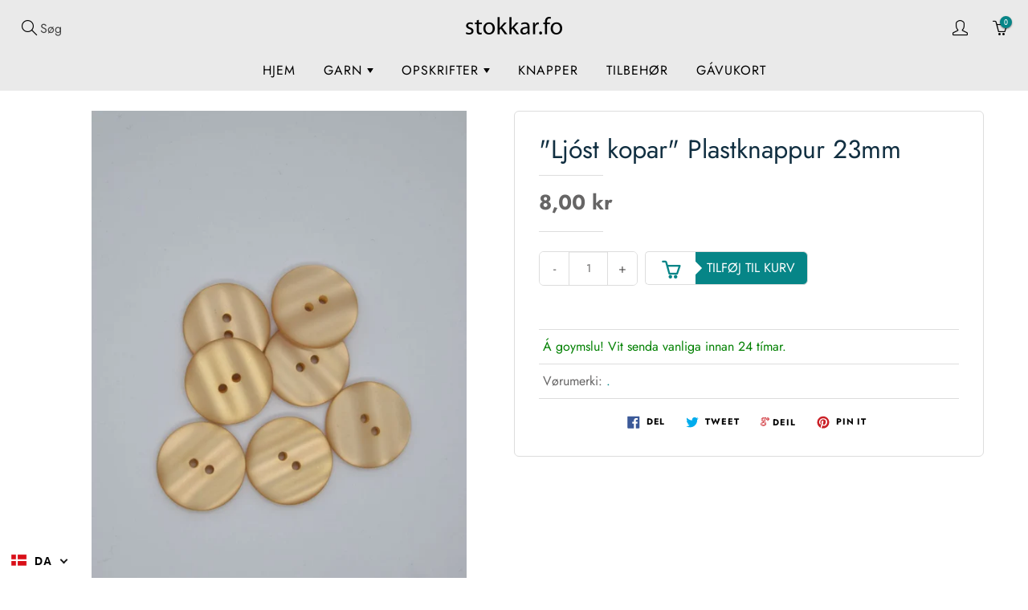

--- FILE ---
content_type: text/html; charset=utf-8
request_url: https://stokkar.fo/da/products/copy-of-silvur-plastknappur-23mm
body_size: 22001
content:
<!doctype html>
<!--[if IE 9]> <html class="ie9" lang="da"> <![endif]-->
<!--[if (gt IE 9)|!(IE)]><!--> <html lang="da"> <!--<![endif]-->
  <head>
    <!-- Basic page needs ================================================== -->
    <meta charset="utf-8">
    <meta name="viewport" content="width=device-width, initial-scale=1, maximum-scale=1">
	
    <!-- Title and description ================================================== -->
    <title>
      &quot;Ljóst kopar&quot; Plastknappur 23mm &ndash; Stokkar.fo
    </title>

    

    <!-- Helpers ================================================== -->
    <meta property="og:site_name" content="Stokkar.fo">
<meta property="og:url" content="https://stokkar.fo/da/products/copy-of-silvur-plastknappur-23mm">

  <meta property="og:type" content="product">
  <meta property="og:title" content="&quot;Ljóst kopar&quot; Plastknappur 23mm">
  
    <meta property="og:image" content="http://stokkar.fo/cdn/shop/products/DSC_0721_grande.jpg?v=1629672283">
    <meta property="og:image:secure_url" content="https://stokkar.fo/cdn/shop/products/DSC_0721_grande.jpg?v=1629672283">
  
  <meta property="og:price:amount" content="8,00">
  <meta property="og:price:currency" content="DKK">
  
  
 
  
  <meta name="twitter:card" content="summary">
  
    <meta name="twitter:title" content=""Ljóst kopar" Plastknappur 23mm">
    <meta name="twitter:description" content="">
    <meta name="twitter:image" content="https://stokkar.fo/cdn/shop/products/DSC_0721_medium.jpg?v=1629672283">
    <meta name="twitter:image:width" content="240">
    <meta name="twitter:image:height" content="240">
    
    <link rel="canonical" href="https://stokkar.fo/da/products/copy-of-silvur-plastknappur-23mm">
    <meta name="theme-color" content="#068587">
    <meta id="cart_url" data-url="/da/cart">
    <meta id="cart_add_url" data-url="/da/cart/add">
    <meta id="cart_update_url" data-url="/da/cart">
    
    
    <link rel="shortcut icon" href="//stokkar.fo/cdn/shop/files/favicon_32x32.png?v=1738707408" type="image/png">
  	
    <link href="//stokkar.fo/cdn/shop/t/37/assets/apps.css?v=168418862945463631061721512363" rel="stylesheet" type="text/css" media="all" />
	<link href="//stokkar.fo/cdn/shop/t/37/assets/styles.scss.css?v=162702920271425994671762021484" rel="stylesheet" type="text/css" media="all" />
    <link href="//stokkar.fo/cdn/shop/t/37/assets/codevibez.scss.css?v=66168039001391104091721511887" rel="stylesheet" type="text/css" media="all" />

    <!-- Header hook for plugins ================================================== -->
    <script>window.performance && window.performance.mark && window.performance.mark('shopify.content_for_header.start');</script><meta id="shopify-digital-wallet" name="shopify-digital-wallet" content="/1319764016/digital_wallets/dialog">
<link rel="alternate" hreflang="x-default" href="https://stokkar.fo/products/copy-of-silvur-plastknappur-23mm">
<link rel="alternate" hreflang="fo" href="https://stokkar.fo/products/copy-of-silvur-plastknappur-23mm">
<link rel="alternate" hreflang="da" href="https://stokkar.fo/da/products/copy-of-silvur-plastknappur-23mm">
<link rel="alternate" hreflang="en" href="https://stokkar.fo/en/products/copy-of-silvur-plastknappur-23mm">
<link rel="alternate" type="application/json+oembed" href="https://stokkar.fo/da/products/copy-of-silvur-plastknappur-23mm.oembed">
<script async="async" src="/checkouts/internal/preloads.js?locale=da-FO"></script>
<script id="shopify-features" type="application/json">{"accessToken":"4f7a29b787bc9b603800cdb6cd53a733","betas":["rich-media-storefront-analytics"],"domain":"stokkar.fo","predictiveSearch":true,"shopId":1319764016,"locale":"da"}</script>
<script>var Shopify = Shopify || {};
Shopify.shop = "husfridkan.myshopify.com";
Shopify.locale = "da";
Shopify.currency = {"active":"DKK","rate":"1.0"};
Shopify.country = "FO";
Shopify.theme = {"name":"Stokkar.fo - Redesign | 21 JULI 2024","id":128426967088,"schema_name":"Galleria","schema_version":"1.0.6","theme_store_id":null,"role":"main"};
Shopify.theme.handle = "null";
Shopify.theme.style = {"id":null,"handle":null};
Shopify.cdnHost = "stokkar.fo/cdn";
Shopify.routes = Shopify.routes || {};
Shopify.routes.root = "/da/";</script>
<script type="module">!function(o){(o.Shopify=o.Shopify||{}).modules=!0}(window);</script>
<script>!function(o){function n(){var o=[];function n(){o.push(Array.prototype.slice.apply(arguments))}return n.q=o,n}var t=o.Shopify=o.Shopify||{};t.loadFeatures=n(),t.autoloadFeatures=n()}(window);</script>
<script id="shop-js-analytics" type="application/json">{"pageType":"product"}</script>
<script defer="defer" async type="module" src="//stokkar.fo/cdn/shopifycloud/shop-js/modules/v2/client.init-shop-cart-sync_C8w7Thf0.da.esm.js"></script>
<script defer="defer" async type="module" src="//stokkar.fo/cdn/shopifycloud/shop-js/modules/v2/chunk.common_hABmsQwT.esm.js"></script>
<script type="module">
  await import("//stokkar.fo/cdn/shopifycloud/shop-js/modules/v2/client.init-shop-cart-sync_C8w7Thf0.da.esm.js");
await import("//stokkar.fo/cdn/shopifycloud/shop-js/modules/v2/chunk.common_hABmsQwT.esm.js");

  window.Shopify.SignInWithShop?.initShopCartSync?.({"fedCMEnabled":true,"windoidEnabled":true});

</script>
<script>(function() {
  var isLoaded = false;
  function asyncLoad() {
    if (isLoaded) return;
    isLoaded = true;
    var urls = ["https:\/\/gdprcdn.b-cdn.net\/js\/gdpr_cookie_consent.min.js?shop=husfridkan.myshopify.com","https:\/\/cdn.hextom.com\/js\/eventpromotionbar.js?shop=husfridkan.myshopify.com","https:\/\/cdn.hextom.com\/js\/freeshippingbar.js?shop=husfridkan.myshopify.com"];
    for (var i = 0; i < urls.length; i++) {
      var s = document.createElement('script');
      s.type = 'text/javascript';
      s.async = true;
      s.src = urls[i];
      var x = document.getElementsByTagName('script')[0];
      x.parentNode.insertBefore(s, x);
    }
  };
  if(window.attachEvent) {
    window.attachEvent('onload', asyncLoad);
  } else {
    window.addEventListener('load', asyncLoad, false);
  }
})();</script>
<script id="__st">var __st={"a":1319764016,"offset":0,"reqid":"d320527f-d37f-4db1-aa22-32dea074d51c-1768776250","pageurl":"stokkar.fo\/da\/products\/copy-of-silvur-plastknappur-23mm","u":"84f2415c9b03","p":"product","rtyp":"product","rid":6678229024816};</script>
<script>window.ShopifyPaypalV4VisibilityTracking = true;</script>
<script id="captcha-bootstrap">!function(){'use strict';const t='contact',e='account',n='new_comment',o=[[t,t],['blogs',n],['comments',n],[t,'customer']],c=[[e,'customer_login'],[e,'guest_login'],[e,'recover_customer_password'],[e,'create_customer']],r=t=>t.map((([t,e])=>`form[action*='/${t}']:not([data-nocaptcha='true']) input[name='form_type'][value='${e}']`)).join(','),a=t=>()=>t?[...document.querySelectorAll(t)].map((t=>t.form)):[];function s(){const t=[...o],e=r(t);return a(e)}const i='password',u='form_key',d=['recaptcha-v3-token','g-recaptcha-response','h-captcha-response',i],f=()=>{try{return window.sessionStorage}catch{return}},m='__shopify_v',_=t=>t.elements[u];function p(t,e,n=!1){try{const o=window.sessionStorage,c=JSON.parse(o.getItem(e)),{data:r}=function(t){const{data:e,action:n}=t;return t[m]||n?{data:e,action:n}:{data:t,action:n}}(c);for(const[e,n]of Object.entries(r))t.elements[e]&&(t.elements[e].value=n);n&&o.removeItem(e)}catch(o){console.error('form repopulation failed',{error:o})}}const l='form_type',E='cptcha';function T(t){t.dataset[E]=!0}const w=window,h=w.document,L='Shopify',v='ce_forms',y='captcha';let A=!1;((t,e)=>{const n=(g='f06e6c50-85a8-45c8-87d0-21a2b65856fe',I='https://cdn.shopify.com/shopifycloud/storefront-forms-hcaptcha/ce_storefront_forms_captcha_hcaptcha.v1.5.2.iife.js',D={infoText:'Beskyttet af hCaptcha',privacyText:'Beskyttelse af persondata',termsText:'Vilkår'},(t,e,n)=>{const o=w[L][v],c=o.bindForm;if(c)return c(t,g,e,D).then(n);var r;o.q.push([[t,g,e,D],n]),r=I,A||(h.body.append(Object.assign(h.createElement('script'),{id:'captcha-provider',async:!0,src:r})),A=!0)});var g,I,D;w[L]=w[L]||{},w[L][v]=w[L][v]||{},w[L][v].q=[],w[L][y]=w[L][y]||{},w[L][y].protect=function(t,e){n(t,void 0,e),T(t)},Object.freeze(w[L][y]),function(t,e,n,w,h,L){const[v,y,A,g]=function(t,e,n){const i=e?o:[],u=t?c:[],d=[...i,...u],f=r(d),m=r(i),_=r(d.filter((([t,e])=>n.includes(e))));return[a(f),a(m),a(_),s()]}(w,h,L),I=t=>{const e=t.target;return e instanceof HTMLFormElement?e:e&&e.form},D=t=>v().includes(t);t.addEventListener('submit',(t=>{const e=I(t);if(!e)return;const n=D(e)&&!e.dataset.hcaptchaBound&&!e.dataset.recaptchaBound,o=_(e),c=g().includes(e)&&(!o||!o.value);(n||c)&&t.preventDefault(),c&&!n&&(function(t){try{if(!f())return;!function(t){const e=f();if(!e)return;const n=_(t);if(!n)return;const o=n.value;o&&e.removeItem(o)}(t);const e=Array.from(Array(32),(()=>Math.random().toString(36)[2])).join('');!function(t,e){_(t)||t.append(Object.assign(document.createElement('input'),{type:'hidden',name:u})),t.elements[u].value=e}(t,e),function(t,e){const n=f();if(!n)return;const o=[...t.querySelectorAll(`input[type='${i}']`)].map((({name:t})=>t)),c=[...d,...o],r={};for(const[a,s]of new FormData(t).entries())c.includes(a)||(r[a]=s);n.setItem(e,JSON.stringify({[m]:1,action:t.action,data:r}))}(t,e)}catch(e){console.error('failed to persist form',e)}}(e),e.submit())}));const S=(t,e)=>{t&&!t.dataset[E]&&(n(t,e.some((e=>e===t))),T(t))};for(const o of['focusin','change'])t.addEventListener(o,(t=>{const e=I(t);D(e)&&S(e,y())}));const B=e.get('form_key'),M=e.get(l),P=B&&M;t.addEventListener('DOMContentLoaded',(()=>{const t=y();if(P)for(const e of t)e.elements[l].value===M&&p(e,B);[...new Set([...A(),...v().filter((t=>'true'===t.dataset.shopifyCaptcha))])].forEach((e=>S(e,t)))}))}(h,new URLSearchParams(w.location.search),n,t,e,['guest_login'])})(!0,!0)}();</script>
<script integrity="sha256-4kQ18oKyAcykRKYeNunJcIwy7WH5gtpwJnB7kiuLZ1E=" data-source-attribution="shopify.loadfeatures" defer="defer" src="//stokkar.fo/cdn/shopifycloud/storefront/assets/storefront/load_feature-a0a9edcb.js" crossorigin="anonymous"></script>
<script data-source-attribution="shopify.dynamic_checkout.dynamic.init">var Shopify=Shopify||{};Shopify.PaymentButton=Shopify.PaymentButton||{isStorefrontPortableWallets:!0,init:function(){window.Shopify.PaymentButton.init=function(){};var t=document.createElement("script");t.src="https://stokkar.fo/cdn/shopifycloud/portable-wallets/latest/portable-wallets.da.js",t.type="module",document.head.appendChild(t)}};
</script>
<script data-source-attribution="shopify.dynamic_checkout.buyer_consent">
  function portableWalletsHideBuyerConsent(e){var t=document.getElementById("shopify-buyer-consent"),n=document.getElementById("shopify-subscription-policy-button");t&&n&&(t.classList.add("hidden"),t.setAttribute("aria-hidden","true"),n.removeEventListener("click",e))}function portableWalletsShowBuyerConsent(e){var t=document.getElementById("shopify-buyer-consent"),n=document.getElementById("shopify-subscription-policy-button");t&&n&&(t.classList.remove("hidden"),t.removeAttribute("aria-hidden"),n.addEventListener("click",e))}window.Shopify?.PaymentButton&&(window.Shopify.PaymentButton.hideBuyerConsent=portableWalletsHideBuyerConsent,window.Shopify.PaymentButton.showBuyerConsent=portableWalletsShowBuyerConsent);
</script>
<script data-source-attribution="shopify.dynamic_checkout.cart.bootstrap">document.addEventListener("DOMContentLoaded",(function(){function t(){return document.querySelector("shopify-accelerated-checkout-cart, shopify-accelerated-checkout")}if(t())Shopify.PaymentButton.init();else{new MutationObserver((function(e,n){t()&&(Shopify.PaymentButton.init(),n.disconnect())})).observe(document.body,{childList:!0,subtree:!0})}}));
</script>

<script>window.performance && window.performance.mark && window.performance.mark('shopify.content_for_header.end');</script>
<script>window.BOLD = window.BOLD || {};
    window.BOLD.common = window.BOLD.common || {};
    window.BOLD.common.Shopify = window.BOLD.common.Shopify || {};

    window.BOLD.common.Shopify.shop = {
        domain: 'stokkar.fo',
        permanent_domain: 'husfridkan.myshopify.com',
        url: 'https://stokkar.fo',
        secure_url: 'https://stokkar.fo',
        money_format: "{{amount_with_comma_separator}} kr",
        currency: "DKK"
    };

    window.BOLD.common.Shopify.cart = {"note":null,"attributes":{},"original_total_price":0,"total_price":0,"total_discount":0,"total_weight":0.0,"item_count":0,"items":[],"requires_shipping":false,"currency":"DKK","items_subtotal_price":0,"cart_level_discount_applications":[],"checkout_charge_amount":0};
    window.BOLD.common.template = 'product';window.BOLD.common.Shopify.formatMoney = function(money, format) {
        function n(t, e) {
            return "undefined" == typeof t ? e : t
        }
        function r(t, e, r, i) {
            if (e = n(e, 2),
            r = n(r, ","),
            i = n(i, "."),
            isNaN(t) || null == t)
                return 0;
            t = (t / 100).toFixed(e);
            var o = t.split(".")
              , a = o[0].replace(/(\d)(?=(\d\d\d)+(?!\d))/g, "$1" + r)
              , s = o[1] ? i + o[1] : "";
            return a + s
        }
        "string" == typeof money && (money = money.replace(".", ""));
        var i = ""
          , o = /\{\{\s*(\w+)\s*\}\}/
          , a = format || window.BOLD.common.Shopify.shop.money_format || window.Shopify.money_format || "$ {{ amount }}";
        switch (a.match(o)[1]) {
            case "amount":
                i = r(money, 2);
                break;
            case "amount_no_decimals":
                i = r(money, 0);
                break;
            case "amount_with_comma_separator":
                i = r(money, 2, ".", ",");
                break;
            case "amount_no_decimals_with_comma_separator":
                i = r(money, 0, ".", ",");
                break;
            case "amount_with_space_separator":
                i = r(money, 2, ".", " ");
                break;
            case "amount_no_decimals_with_space_separator":
                i = r(money, 0, ".", " ");
                break;
        }
        return a.replace(o, i);
    };

    window.BOLD.common.Shopify.saveProduct = function (handle, product) {
        if (typeof handle === 'string' && typeof window.BOLD.common.Shopify.products[handle] === 'undefined') {
            if (typeof product === 'number') {
                window.BOLD.common.Shopify.handles[product] = handle;
                product = { id: product };
            }
            window.BOLD.common.Shopify.products[handle] = product;
        }
    };

	window.BOLD.common.Shopify.saveVariant = function (variant_id, variant) {
		if (typeof variant_id === 'number' && typeof window.BOLD.common.Shopify.variants[variant_id] === 'undefined') {
			window.BOLD.common.Shopify.variants[variant_id] = variant;
		}
	};window.BOLD.common.Shopify.products = window.BOLD.common.Shopify.products || {};
    window.BOLD.common.Shopify.variants = window.BOLD.common.Shopify.variants || {};
    window.BOLD.common.Shopify.handles = window.BOLD.common.Shopify.handles || {};window.BOLD.common.Shopify.handle = "copy-of-silvur-plastknappur-23mm"
window.BOLD.common.Shopify.saveProduct("copy-of-silvur-plastknappur-23mm", 6678229024816);window.BOLD.common.Shopify.saveVariant(39675510423600, {product_id: 6678229024816, price: 800, group_id: 'null'});window.BOLD.common.Shopify.metafields = window.BOLD.common.Shopify.metafields || {};window.BOLD.common.Shopify.metafields["bold_rp"] = {};window.BOLD.common.cacheParams = window.BOLD.common.cacheParams || {};
    window.BOLD.common.cacheParams.bundles = 1579008370;

</script>

<link href="//stokkar.fo/cdn/shop/t/37/assets/bold-upsell.css?v=16059373727238012871721511858" rel="stylesheet" type="text/css" media="all" />
<link href="//stokkar.fo/cdn/shop/t/37/assets/bold-upsell-custom.css?v=150135899998303055901721511857" rel="stylesheet" type="text/css" media="all" />
<script src="https://bundles.boldapps.net/js/bundles.js" type="text/javascript"></script>
<link href="//stokkar.fo/cdn/shop/t/37/assets/bold-bundles.css?v=121314982799943775841721511857" rel="stylesheet" type="text/css" media="all" /><!--[if lt IE 9]>
		<script src="//html5shiv.googlecode.com/svn/trunk/html5.js" type="text/javascript"></script>
	<![endif]-->

     <!--[if (lte IE 9) ]><script src="//stokkar.fo/cdn/shop/t/37/assets/match-media.min.js?v=22265819453975888031721512052" type="text/javascript"></script><![endif]-->
    <script src="https://ajax.googleapis.com/ajax/libs/jquery/1.7.1/jquery.min.js"></script>
	<script src="//stokkar.fo/cdn/shop/t/37/assets/codevibez.js?v=81310098652211219751721511887" type="text/javascript"></script>
  	

    
    <!-- Theme Global App JS ================================================== -->
    <script>
      var theme = {
        strings: {
          addToCart: "Tilføj til kurv",
          soldOut: "Útselt",
          unavailable: "Ikki tøkt",
          showMore: "Vis flere",
          showLess: "Vís minni"
        },
        moneyFormat: "{{amount_with_comma_separator}} kr"
      }
         function initScroll(sectionId) {

        document.addEventListener('shopify:section:select', fireOnSectionSelect);
        document.addEventListener('shopify:section:reorder', fireOnSectionSelect);

        window.addEventListener("load", fireOnLoad);


        function fireOnSectionSelect(e) {
          if(e.detail.sectionId === sectionId) {
            setScoll(e.detail.sectionId);
          }
        }

        function fireOnLoad() {
          setScoll(sectionId);
        }


        function setScoll(sectionId) {

          var current = document.getElementById("shopify-section-" + sectionId),
              scroller = document.getElementById("scroll-indicator-" + sectionId);


          if(current.previousElementSibling === null) {
            scroller.style.display = "block";
            scroller.onclick = function(e) {
              e.preventDefault();
              current.nextElementSibling.scrollIntoView({ behavior: 'smooth', block: 'start' });
            };
          }
        }
      }
        
    </script>
    
      <noscript>
        <style>
          .product-thumb-img-wrap img:nth-child(2),
          .swiper-slide img:nth-child(2),
          .blog_image_overlay img:nth-child(2),
          .blog-post img:nth-child(2){
            display:none !important; 
          }
        </style>
      </noscript>
 
  <link rel="stylesheet" href="//stokkar.fo/cdn/shop/t/37/assets/sca-pp.css?v=26248894406678077071721512133">
 <script>
  
  SCAPPShop = {};
    
  </script>
<script src="//stokkar.fo/cdn/shop/t/37/assets/sca-pp-initial.js?v=154439453159517560061721512132" type="text/javascript"></script>
   


<link href="https://monorail-edge.shopifysvc.com" rel="dns-prefetch">
<script>(function(){if ("sendBeacon" in navigator && "performance" in window) {try {var session_token_from_headers = performance.getEntriesByType('navigation')[0].serverTiming.find(x => x.name == '_s').description;} catch {var session_token_from_headers = undefined;}var session_cookie_matches = document.cookie.match(/_shopify_s=([^;]*)/);var session_token_from_cookie = session_cookie_matches && session_cookie_matches.length === 2 ? session_cookie_matches[1] : "";var session_token = session_token_from_headers || session_token_from_cookie || "";function handle_abandonment_event(e) {var entries = performance.getEntries().filter(function(entry) {return /monorail-edge.shopifysvc.com/.test(entry.name);});if (!window.abandonment_tracked && entries.length === 0) {window.abandonment_tracked = true;var currentMs = Date.now();var navigation_start = performance.timing.navigationStart;var payload = {shop_id: 1319764016,url: window.location.href,navigation_start,duration: currentMs - navigation_start,session_token,page_type: "product"};window.navigator.sendBeacon("https://monorail-edge.shopifysvc.com/v1/produce", JSON.stringify({schema_id: "online_store_buyer_site_abandonment/1.1",payload: payload,metadata: {event_created_at_ms: currentMs,event_sent_at_ms: currentMs}}));}}window.addEventListener('pagehide', handle_abandonment_event);}}());</script>
<script id="web-pixels-manager-setup">(function e(e,d,r,n,o){if(void 0===o&&(o={}),!Boolean(null===(a=null===(i=window.Shopify)||void 0===i?void 0:i.analytics)||void 0===a?void 0:a.replayQueue)){var i,a;window.Shopify=window.Shopify||{};var t=window.Shopify;t.analytics=t.analytics||{};var s=t.analytics;s.replayQueue=[],s.publish=function(e,d,r){return s.replayQueue.push([e,d,r]),!0};try{self.performance.mark("wpm:start")}catch(e){}var l=function(){var e={modern:/Edge?\/(1{2}[4-9]|1[2-9]\d|[2-9]\d{2}|\d{4,})\.\d+(\.\d+|)|Firefox\/(1{2}[4-9]|1[2-9]\d|[2-9]\d{2}|\d{4,})\.\d+(\.\d+|)|Chrom(ium|e)\/(9{2}|\d{3,})\.\d+(\.\d+|)|(Maci|X1{2}).+ Version\/(15\.\d+|(1[6-9]|[2-9]\d|\d{3,})\.\d+)([,.]\d+|)( \(\w+\)|)( Mobile\/\w+|) Safari\/|Chrome.+OPR\/(9{2}|\d{3,})\.\d+\.\d+|(CPU[ +]OS|iPhone[ +]OS|CPU[ +]iPhone|CPU IPhone OS|CPU iPad OS)[ +]+(15[._]\d+|(1[6-9]|[2-9]\d|\d{3,})[._]\d+)([._]\d+|)|Android:?[ /-](13[3-9]|1[4-9]\d|[2-9]\d{2}|\d{4,})(\.\d+|)(\.\d+|)|Android.+Firefox\/(13[5-9]|1[4-9]\d|[2-9]\d{2}|\d{4,})\.\d+(\.\d+|)|Android.+Chrom(ium|e)\/(13[3-9]|1[4-9]\d|[2-9]\d{2}|\d{4,})\.\d+(\.\d+|)|SamsungBrowser\/([2-9]\d|\d{3,})\.\d+/,legacy:/Edge?\/(1[6-9]|[2-9]\d|\d{3,})\.\d+(\.\d+|)|Firefox\/(5[4-9]|[6-9]\d|\d{3,})\.\d+(\.\d+|)|Chrom(ium|e)\/(5[1-9]|[6-9]\d|\d{3,})\.\d+(\.\d+|)([\d.]+$|.*Safari\/(?![\d.]+ Edge\/[\d.]+$))|(Maci|X1{2}).+ Version\/(10\.\d+|(1[1-9]|[2-9]\d|\d{3,})\.\d+)([,.]\d+|)( \(\w+\)|)( Mobile\/\w+|) Safari\/|Chrome.+OPR\/(3[89]|[4-9]\d|\d{3,})\.\d+\.\d+|(CPU[ +]OS|iPhone[ +]OS|CPU[ +]iPhone|CPU IPhone OS|CPU iPad OS)[ +]+(10[._]\d+|(1[1-9]|[2-9]\d|\d{3,})[._]\d+)([._]\d+|)|Android:?[ /-](13[3-9]|1[4-9]\d|[2-9]\d{2}|\d{4,})(\.\d+|)(\.\d+|)|Mobile Safari.+OPR\/([89]\d|\d{3,})\.\d+\.\d+|Android.+Firefox\/(13[5-9]|1[4-9]\d|[2-9]\d{2}|\d{4,})\.\d+(\.\d+|)|Android.+Chrom(ium|e)\/(13[3-9]|1[4-9]\d|[2-9]\d{2}|\d{4,})\.\d+(\.\d+|)|Android.+(UC? ?Browser|UCWEB|U3)[ /]?(15\.([5-9]|\d{2,})|(1[6-9]|[2-9]\d|\d{3,})\.\d+)\.\d+|SamsungBrowser\/(5\.\d+|([6-9]|\d{2,})\.\d+)|Android.+MQ{2}Browser\/(14(\.(9|\d{2,})|)|(1[5-9]|[2-9]\d|\d{3,})(\.\d+|))(\.\d+|)|K[Aa][Ii]OS\/(3\.\d+|([4-9]|\d{2,})\.\d+)(\.\d+|)/},d=e.modern,r=e.legacy,n=navigator.userAgent;return n.match(d)?"modern":n.match(r)?"legacy":"unknown"}(),u="modern"===l?"modern":"legacy",c=(null!=n?n:{modern:"",legacy:""})[u],f=function(e){return[e.baseUrl,"/wpm","/b",e.hashVersion,"modern"===e.buildTarget?"m":"l",".js"].join("")}({baseUrl:d,hashVersion:r,buildTarget:u}),m=function(e){var d=e.version,r=e.bundleTarget,n=e.surface,o=e.pageUrl,i=e.monorailEndpoint;return{emit:function(e){var a=e.status,t=e.errorMsg,s=(new Date).getTime(),l=JSON.stringify({metadata:{event_sent_at_ms:s},events:[{schema_id:"web_pixels_manager_load/3.1",payload:{version:d,bundle_target:r,page_url:o,status:a,surface:n,error_msg:t},metadata:{event_created_at_ms:s}}]});if(!i)return console&&console.warn&&console.warn("[Web Pixels Manager] No Monorail endpoint provided, skipping logging."),!1;try{return self.navigator.sendBeacon.bind(self.navigator)(i,l)}catch(e){}var u=new XMLHttpRequest;try{return u.open("POST",i,!0),u.setRequestHeader("Content-Type","text/plain"),u.send(l),!0}catch(e){return console&&console.warn&&console.warn("[Web Pixels Manager] Got an unhandled error while logging to Monorail."),!1}}}}({version:r,bundleTarget:l,surface:e.surface,pageUrl:self.location.href,monorailEndpoint:e.monorailEndpoint});try{o.browserTarget=l,function(e){var d=e.src,r=e.async,n=void 0===r||r,o=e.onload,i=e.onerror,a=e.sri,t=e.scriptDataAttributes,s=void 0===t?{}:t,l=document.createElement("script"),u=document.querySelector("head"),c=document.querySelector("body");if(l.async=n,l.src=d,a&&(l.integrity=a,l.crossOrigin="anonymous"),s)for(var f in s)if(Object.prototype.hasOwnProperty.call(s,f))try{l.dataset[f]=s[f]}catch(e){}if(o&&l.addEventListener("load",o),i&&l.addEventListener("error",i),u)u.appendChild(l);else{if(!c)throw new Error("Did not find a head or body element to append the script");c.appendChild(l)}}({src:f,async:!0,onload:function(){if(!function(){var e,d;return Boolean(null===(d=null===(e=window.Shopify)||void 0===e?void 0:e.analytics)||void 0===d?void 0:d.initialized)}()){var d=window.webPixelsManager.init(e)||void 0;if(d){var r=window.Shopify.analytics;r.replayQueue.forEach((function(e){var r=e[0],n=e[1],o=e[2];d.publishCustomEvent(r,n,o)})),r.replayQueue=[],r.publish=d.publishCustomEvent,r.visitor=d.visitor,r.initialized=!0}}},onerror:function(){return m.emit({status:"failed",errorMsg:"".concat(f," has failed to load")})},sri:function(e){var d=/^sha384-[A-Za-z0-9+/=]+$/;return"string"==typeof e&&d.test(e)}(c)?c:"",scriptDataAttributes:o}),m.emit({status:"loading"})}catch(e){m.emit({status:"failed",errorMsg:(null==e?void 0:e.message)||"Unknown error"})}}})({shopId: 1319764016,storefrontBaseUrl: "https://stokkar.fo",extensionsBaseUrl: "https://extensions.shopifycdn.com/cdn/shopifycloud/web-pixels-manager",monorailEndpoint: "https://monorail-edge.shopifysvc.com/unstable/produce_batch",surface: "storefront-renderer",enabledBetaFlags: ["2dca8a86"],webPixelsConfigList: [{"id":"101449776","configuration":"{\"pixel_id\":\"2673547749545808\",\"pixel_type\":\"facebook_pixel\",\"metaapp_system_user_token\":\"-\"}","eventPayloadVersion":"v1","runtimeContext":"OPEN","scriptVersion":"ca16bc87fe92b6042fbaa3acc2fbdaa6","type":"APP","apiClientId":2329312,"privacyPurposes":["ANALYTICS","MARKETING","SALE_OF_DATA"],"dataSharingAdjustments":{"protectedCustomerApprovalScopes":["read_customer_address","read_customer_email","read_customer_name","read_customer_personal_data","read_customer_phone"]}},{"id":"60129328","eventPayloadVersion":"v1","runtimeContext":"LAX","scriptVersion":"1","type":"CUSTOM","privacyPurposes":["ANALYTICS"],"name":"Google Analytics tag (migrated)"},{"id":"shopify-app-pixel","configuration":"{}","eventPayloadVersion":"v1","runtimeContext":"STRICT","scriptVersion":"0450","apiClientId":"shopify-pixel","type":"APP","privacyPurposes":["ANALYTICS","MARKETING"]},{"id":"shopify-custom-pixel","eventPayloadVersion":"v1","runtimeContext":"LAX","scriptVersion":"0450","apiClientId":"shopify-pixel","type":"CUSTOM","privacyPurposes":["ANALYTICS","MARKETING"]}],isMerchantRequest: false,initData: {"shop":{"name":"Stokkar.fo","paymentSettings":{"currencyCode":"DKK"},"myshopifyDomain":"husfridkan.myshopify.com","countryCode":"FO","storefrontUrl":"https:\/\/stokkar.fo\/da"},"customer":null,"cart":null,"checkout":null,"productVariants":[{"price":{"amount":8.0,"currencyCode":"DKK"},"product":{"title":"\"Ljóst kopar\" Plastknappur 23mm","vendor":".","id":"6678229024816","untranslatedTitle":"\"Ljóst kopar\" Plastknappur 23mm","url":"\/da\/products\/copy-of-silvur-plastknappur-23mm","type":"Knappar"},"id":"39675510423600","image":{"src":"\/\/stokkar.fo\/cdn\/shop\/products\/DSC_0721.jpg?v=1629672283"},"sku":"","title":"Default Title","untranslatedTitle":"Default Title"}],"purchasingCompany":null},},"https://stokkar.fo/cdn","fcfee988w5aeb613cpc8e4bc33m6693e112",{"modern":"","legacy":""},{"shopId":"1319764016","storefrontBaseUrl":"https:\/\/stokkar.fo","extensionBaseUrl":"https:\/\/extensions.shopifycdn.com\/cdn\/shopifycloud\/web-pixels-manager","surface":"storefront-renderer","enabledBetaFlags":"[\"2dca8a86\"]","isMerchantRequest":"false","hashVersion":"fcfee988w5aeb613cpc8e4bc33m6693e112","publish":"custom","events":"[[\"page_viewed\",{}],[\"product_viewed\",{\"productVariant\":{\"price\":{\"amount\":8.0,\"currencyCode\":\"DKK\"},\"product\":{\"title\":\"\\\"Ljóst kopar\\\" Plastknappur 23mm\",\"vendor\":\".\",\"id\":\"6678229024816\",\"untranslatedTitle\":\"\\\"Ljóst kopar\\\" Plastknappur 23mm\",\"url\":\"\/da\/products\/copy-of-silvur-plastknappur-23mm\",\"type\":\"Knappar\"},\"id\":\"39675510423600\",\"image\":{\"src\":\"\/\/stokkar.fo\/cdn\/shop\/products\/DSC_0721.jpg?v=1629672283\"},\"sku\":\"\",\"title\":\"Default Title\",\"untranslatedTitle\":\"Default Title\"}}]]"});</script><script>
  window.ShopifyAnalytics = window.ShopifyAnalytics || {};
  window.ShopifyAnalytics.meta = window.ShopifyAnalytics.meta || {};
  window.ShopifyAnalytics.meta.currency = 'DKK';
  var meta = {"product":{"id":6678229024816,"gid":"gid:\/\/shopify\/Product\/6678229024816","vendor":".","type":"Knappar","handle":"copy-of-silvur-plastknappur-23mm","variants":[{"id":39675510423600,"price":800,"name":"\"Ljóst kopar\" Plastknappur 23mm","public_title":null,"sku":""}],"remote":false},"page":{"pageType":"product","resourceType":"product","resourceId":6678229024816,"requestId":"d320527f-d37f-4db1-aa22-32dea074d51c-1768776250"}};
  for (var attr in meta) {
    window.ShopifyAnalytics.meta[attr] = meta[attr];
  }
</script>
<script class="analytics">
  (function () {
    var customDocumentWrite = function(content) {
      var jquery = null;

      if (window.jQuery) {
        jquery = window.jQuery;
      } else if (window.Checkout && window.Checkout.$) {
        jquery = window.Checkout.$;
      }

      if (jquery) {
        jquery('body').append(content);
      }
    };

    var hasLoggedConversion = function(token) {
      if (token) {
        return document.cookie.indexOf('loggedConversion=' + token) !== -1;
      }
      return false;
    }

    var setCookieIfConversion = function(token) {
      if (token) {
        var twoMonthsFromNow = new Date(Date.now());
        twoMonthsFromNow.setMonth(twoMonthsFromNow.getMonth() + 2);

        document.cookie = 'loggedConversion=' + token + '; expires=' + twoMonthsFromNow;
      }
    }

    var trekkie = window.ShopifyAnalytics.lib = window.trekkie = window.trekkie || [];
    if (trekkie.integrations) {
      return;
    }
    trekkie.methods = [
      'identify',
      'page',
      'ready',
      'track',
      'trackForm',
      'trackLink'
    ];
    trekkie.factory = function(method) {
      return function() {
        var args = Array.prototype.slice.call(arguments);
        args.unshift(method);
        trekkie.push(args);
        return trekkie;
      };
    };
    for (var i = 0; i < trekkie.methods.length; i++) {
      var key = trekkie.methods[i];
      trekkie[key] = trekkie.factory(key);
    }
    trekkie.load = function(config) {
      trekkie.config = config || {};
      trekkie.config.initialDocumentCookie = document.cookie;
      var first = document.getElementsByTagName('script')[0];
      var script = document.createElement('script');
      script.type = 'text/javascript';
      script.onerror = function(e) {
        var scriptFallback = document.createElement('script');
        scriptFallback.type = 'text/javascript';
        scriptFallback.onerror = function(error) {
                var Monorail = {
      produce: function produce(monorailDomain, schemaId, payload) {
        var currentMs = new Date().getTime();
        var event = {
          schema_id: schemaId,
          payload: payload,
          metadata: {
            event_created_at_ms: currentMs,
            event_sent_at_ms: currentMs
          }
        };
        return Monorail.sendRequest("https://" + monorailDomain + "/v1/produce", JSON.stringify(event));
      },
      sendRequest: function sendRequest(endpointUrl, payload) {
        // Try the sendBeacon API
        if (window && window.navigator && typeof window.navigator.sendBeacon === 'function' && typeof window.Blob === 'function' && !Monorail.isIos12()) {
          var blobData = new window.Blob([payload], {
            type: 'text/plain'
          });

          if (window.navigator.sendBeacon(endpointUrl, blobData)) {
            return true;
          } // sendBeacon was not successful

        } // XHR beacon

        var xhr = new XMLHttpRequest();

        try {
          xhr.open('POST', endpointUrl);
          xhr.setRequestHeader('Content-Type', 'text/plain');
          xhr.send(payload);
        } catch (e) {
          console.log(e);
        }

        return false;
      },
      isIos12: function isIos12() {
        return window.navigator.userAgent.lastIndexOf('iPhone; CPU iPhone OS 12_') !== -1 || window.navigator.userAgent.lastIndexOf('iPad; CPU OS 12_') !== -1;
      }
    };
    Monorail.produce('monorail-edge.shopifysvc.com',
      'trekkie_storefront_load_errors/1.1',
      {shop_id: 1319764016,
      theme_id: 128426967088,
      app_name: "storefront",
      context_url: window.location.href,
      source_url: "//stokkar.fo/cdn/s/trekkie.storefront.cd680fe47e6c39ca5d5df5f0a32d569bc48c0f27.min.js"});

        };
        scriptFallback.async = true;
        scriptFallback.src = '//stokkar.fo/cdn/s/trekkie.storefront.cd680fe47e6c39ca5d5df5f0a32d569bc48c0f27.min.js';
        first.parentNode.insertBefore(scriptFallback, first);
      };
      script.async = true;
      script.src = '//stokkar.fo/cdn/s/trekkie.storefront.cd680fe47e6c39ca5d5df5f0a32d569bc48c0f27.min.js';
      first.parentNode.insertBefore(script, first);
    };
    trekkie.load(
      {"Trekkie":{"appName":"storefront","development":false,"defaultAttributes":{"shopId":1319764016,"isMerchantRequest":null,"themeId":128426967088,"themeCityHash":"11928197628557249061","contentLanguage":"da","currency":"DKK","eventMetadataId":"782334f9-6435-4ec6-8946-1f5f6d195d43"},"isServerSideCookieWritingEnabled":true,"monorailRegion":"shop_domain","enabledBetaFlags":["65f19447"]},"Session Attribution":{},"S2S":{"facebookCapiEnabled":false,"source":"trekkie-storefront-renderer","apiClientId":580111}}
    );

    var loaded = false;
    trekkie.ready(function() {
      if (loaded) return;
      loaded = true;

      window.ShopifyAnalytics.lib = window.trekkie;

      var originalDocumentWrite = document.write;
      document.write = customDocumentWrite;
      try { window.ShopifyAnalytics.merchantGoogleAnalytics.call(this); } catch(error) {};
      document.write = originalDocumentWrite;

      window.ShopifyAnalytics.lib.page(null,{"pageType":"product","resourceType":"product","resourceId":6678229024816,"requestId":"d320527f-d37f-4db1-aa22-32dea074d51c-1768776250","shopifyEmitted":true});

      var match = window.location.pathname.match(/checkouts\/(.+)\/(thank_you|post_purchase)/)
      var token = match? match[1]: undefined;
      if (!hasLoggedConversion(token)) {
        setCookieIfConversion(token);
        window.ShopifyAnalytics.lib.track("Viewed Product",{"currency":"DKK","variantId":39675510423600,"productId":6678229024816,"productGid":"gid:\/\/shopify\/Product\/6678229024816","name":"\"Ljóst kopar\" Plastknappur 23mm","price":"8.00","sku":"","brand":".","variant":null,"category":"Knappar","nonInteraction":true,"remote":false},undefined,undefined,{"shopifyEmitted":true});
      window.ShopifyAnalytics.lib.track("monorail:\/\/trekkie_storefront_viewed_product\/1.1",{"currency":"DKK","variantId":39675510423600,"productId":6678229024816,"productGid":"gid:\/\/shopify\/Product\/6678229024816","name":"\"Ljóst kopar\" Plastknappur 23mm","price":"8.00","sku":"","brand":".","variant":null,"category":"Knappar","nonInteraction":true,"remote":false,"referer":"https:\/\/stokkar.fo\/da\/products\/copy-of-silvur-plastknappur-23mm"});
      }
    });


        var eventsListenerScript = document.createElement('script');
        eventsListenerScript.async = true;
        eventsListenerScript.src = "//stokkar.fo/cdn/shopifycloud/storefront/assets/shop_events_listener-3da45d37.js";
        document.getElementsByTagName('head')[0].appendChild(eventsListenerScript);

})();</script>
  <script>
  if (!window.ga || (window.ga && typeof window.ga !== 'function')) {
    window.ga = function ga() {
      (window.ga.q = window.ga.q || []).push(arguments);
      if (window.Shopify && window.Shopify.analytics && typeof window.Shopify.analytics.publish === 'function') {
        window.Shopify.analytics.publish("ga_stub_called", {}, {sendTo: "google_osp_migration"});
      }
      console.error("Shopify's Google Analytics stub called with:", Array.from(arguments), "\nSee https://help.shopify.com/manual/promoting-marketing/pixels/pixel-migration#google for more information.");
    };
    if (window.Shopify && window.Shopify.analytics && typeof window.Shopify.analytics.publish === 'function') {
      window.Shopify.analytics.publish("ga_stub_initialized", {}, {sendTo: "google_osp_migration"});
    }
  }
</script>
<script
  defer
  src="https://stokkar.fo/cdn/shopifycloud/perf-kit/shopify-perf-kit-3.0.4.min.js"
  data-application="storefront-renderer"
  data-shop-id="1319764016"
  data-render-region="gcp-us-central1"
  data-page-type="product"
  data-theme-instance-id="128426967088"
  data-theme-name="Galleria"
  data-theme-version="1.0.6"
  data-monorail-region="shop_domain"
  data-resource-timing-sampling-rate="10"
  data-shs="true"
  data-shs-beacon="true"
  data-shs-export-with-fetch="true"
  data-shs-logs-sample-rate="1"
  data-shs-beacon-endpoint="https://stokkar.fo/api/collect"
></script>
</head>

  <body id="quot-ljost-kopar-quot-plastknappur-23mm" class="template-product" >	
    <div class="cart_drawer">
  <div class="cv__mian_header">
    <div class="cart_header">
      <div class="cart_text">Indkøbskurv</div>
      <div class= "cv_close">
        <svg version="1.1" id="Capa_1" xmlns="http://www.w3.org/2000/svg" xmlns:xlink="http://www.w3.org/1999/xlink" x="0px" y="0px"
             viewBox="0 0 512.001 512.001" style="enable-background:new 0 0 512.001 512.001;" xml:space="preserve">
          <g>
            <g>
              <path d="M284.286,256.002L506.143,34.144c7.811-7.811,7.811-20.475,0-28.285c-7.811-7.81-20.475-7.811-28.285,0L256,227.717
                       L34.143,5.859c-7.811-7.811-20.475-7.811-28.285,0c-7.81,7.811-7.811,20.475,0,28.285l221.857,221.857L5.858,477.859
                       c-7.811,7.811-7.811,20.475,0,28.285c3.905,3.905,9.024,5.857,14.143,5.857c5.119,0,10.237-1.952,14.143-5.857L256,284.287
                       l221.857,221.857c3.905,3.905,9.024,5.857,14.143,5.857s10.237-1.952,14.143-5.857c7.811-7.811,7.811-20.475,0-28.285
                       L284.286,256.002z"/>
            </g>
          </g>
        </svg>

      </div>
    </div>
    
    <div class="empty_cart">Indkøbskurven er tom</div>
    

  </div>
</div>

    <div class="global-wrapper clearfix" id="global-wrapper">
      <div id="shopify-section-header" class="shopify-section"><style> 
  
  header.page-header:after {
    
      background-color: #ffffff;
           
      } 

  header.page-header{
    color: #ffffff;
  }
</style>  


<div id="top-header-section" role="navigation" data-section-id="header" data-section-type="header-section" data-menu-type="mega" data-hero-size="hero--custom-height" data-show-breadcrumbs="false"
     data-logo-width="120" data-bg-color="#eaeaea" data-notificationbar="false" data-index-overlap="false">
  <a class="visuallyhidden focusable skip-to-main" href="#container">Skip to Content</a>
  <style>   
    .notification-bar {
      background-color: #ff493f;
    }
    .notification-bar__message {
      color: #ffffff;
      font-size: 14px;
    }
    @media (max-width:767px) {
      .notification-bar__message  p{
        font-size: calc(14px - 2px);
      }
    }
    
    
      .nav-main-logo, .nav-container, .nav-standard-float{
        position: relative;
        background: #eaeaea;
        width: 100% !important;
      }
    .nav-standard-logo{
      padding-top: 10px;
    }
      .nav-main-logo img {
        width: 144px !important;
      }
      .nav-container-float.container-push{
        z-index:0;
        opacity: 1 !important;
      }
    
    
    
      @media (max-width:992px) {
        .nav-container-float, .nav-main-logo {
          background: #eaeaea !important;
        }
        .nav-container-float:not(.nav-sticky), .nav-main-logo:not(.nav-sticky) {
          position: static !important;
        }
      }
    .logo-text a {
        display: inline-block;
        padding: 10px;
      }   
      
        
    
    
    
    
    
    
    
      @media only screen and (min-width: 768px){  
/*       nav:not(.nav-sticky) .nav-standard-top-area-search, nav:not(.nav-sticky) .nav-standard-top-area-actions  or section.settings.image == blank*/
        .nav-container-control-left, .nav-container-control-right{
          top: 50%;
          -webkit-transform: translateY(-50%);
          -moz-transform: translateY(-50%);
          -o-transform: translateY(-50%);
          -ms-transform: translateY(-50%);
          transform: translateY(-50%);
        }
      }
    
  </style>
  
  
    
   <nav class="nav-container nav-container-float desktop-hidden-sm nav-to-sticky" id="navbarStickyMobile">
  <div class="nav-container-inner new_mobile_header">
    <div class="nav-container-control-left">
      <button class="tconStyleLines nav-container-action pushy-menu-btn" type="button" aria-label="toggle menu" id="pushy-menu-btn" tabindex="-1"><span class="tcon-menu__lines" aria-hidden="true"></span>
      </button>
    </div>
     
    <a class="lin lin-magnifier popup-text search-modal-popup nav-container-action" href="#nav-search-dialog" data-effect="mfp-move-from-top">
      <span class="visuallyhidden">Search</span>
    </a> 		
    
    
    
     
    
           
     <a class="nav-container-logo" href="/da" itemprop="url">
      
      <img src="//stokkar.fo/cdn/shop/files/stokkar.fo-budmerki-500x92px_2daf3598-1f9f-4ee5-8bd2-23b73fdb819b_120x@2x.png?v=1738708058" alt="Stokkar.fo" itemprop="logo" style="max-width:120px;"/>
    </a>
    
    

    
    
    

    
    <a class="lin lin-user nav-container-action" href="/da/account"></a>
    
    

    <a class="cv__mainitem_cart lin lin-basket popup-text cart-modal-popup nav-container-action top-mobile-nav cv__mycart"  data-effect="mfp-move-from-top">
      <span class="mega-nav-count nav-main-cart-amount count-items  hidden">0</span>
    </a>
    
    
  </div>
</nav>
<nav class="nav-container nav-standard-middle nav-container-float desktop-hidden mobile-hidden-sm nav-to-sticky">
  <div class="nav-container-inner">
    
      <a class="nav-container-logo" href="/da" itemprop="url">
        
         <img src="//stokkar.fo/cdn/shop/files/stokkar.fo-budmerki-500x92px_2daf3598-1f9f-4ee5-8bd2-23b73fdb819b_120x@2x.png?v=1738708058" alt="Stokkar.fo" itemprop="logo" style="max-width:120px; min-height:22px" />
      </a>
      
    <div class="nav-container-controls" id="nav-controls">
      <div class="nav-container-control-left">
        <a class="lin lin-menu nav-container-action pushy-menu-btn" href="#" id="pushy-menu-btn" tabindex="-1">
          <span class="visuallyhidden">Menu</span>
        </a>
      </div>
      <div class="nav-container-control-right">
        <ul class="nav-container-actions">
          
          <li>
            <a class="lin lin-magnifier popup-text search-modal-popup nav-container-action" href="#nav-search-dialog" data-effect="mfp-move-from-top">
              <span class="visuallyhidden">Search</span>
            </a>
          </li>
          
            <li>
              <a class="lin lin-user nav-container-action" href="/da/account">
                <span class="visuallyhidden">My account</span>
              </a>
            </li>
          
      <li class="cv__mainitem_cart">
        <a class="lin lin-basket popup-text nav-container-action cart-modal-popup cv__mycart"  data-effect="mfp-move-from-top">
          <span class="mega-nav-count nav-main-cart-amount count-items " aria-hidden="true">0</span>
          <span class="visuallyhidden">You have 0 items in your cart</span>
        </a>
      </li>
        </ul>
      </div>
    </div>
  </div>
</nav>


<nav class="nav-standard clearfix nav-standard-float mobile-hidden nav-to-sticky">
  <div class="nav-standard-top-area ">
    <form action="/da/search" method="get" role="search" class="nav-standard-top-area-search">
      <div class="nav-standard-top-area-search-inner">
        
        <input type="search" name="q" value="" class="nav-standard-top-area-search-input" placeholder="Søg">
        <button type="submit" class="lin lin-magnifier nav-standard-top-area-search-sumbit">
          <span class="visuallyhidden">Search</span>
        </button>
      </div>
    </form>
    
      <a class="nav-standard-logo" href="/da" itemprop="url">
        
         <img src="//stokkar.fo/cdn/shop/files/stokkar.fo-budmerki-500x92px_2daf3598-1f9f-4ee5-8bd2-23b73fdb819b_120x@2x.png?v=1738708058" alt="Stokkar.fo" itemprop="logo" style="max-width:120px; min-height:22px" />
      </a>
      
    <ul class="nav-standard-top-area-actions">
      
      
        <li>
              <a class="lin lin-user nav-container-action" href="/da/account">
                <span class="visuallyhidden">My account</span>
              </a>
              
        </li>
      
      <li class="cv__mainitem_cart">
        <a class="lin lin-basket popup-text nav-container-action cart-modal-popup cv__mycart"  data-effect="mfp-move-from-top">
          <span class="mega-nav-count nav-main-cart-amount count-items " aria-hidden="true">0</span>
          <span class="visuallyhidden">You have 0 items in your cart</span>
        </a>
      </li>
    </ul>
  </div>
  <div class="nav-standard-nav-area clearfix">
      <form action="/da/search" method="get" role="search" class="nav-standard-top-area-search">
      <div class="nav-standard-top-area-search-inner">
        <input type="search" name="q" value="" class="nav-standard-top-area-search-input" placeholder="Søg">
        <button type="submit" class="lin lin-magnifier nav-standard-top-area-search-sumbit">
          <span class="visuallyhidden">Search</span>
        </button>
      </div>
    </form>
    <ul class="nav navbar-nav navbar-standard mega-menu-simple">
      
          
      
     
                  
      
          
          
      
        <li class="dropdown" aria-expanded="false" ><a href="/da">Hjem </a> 
          
          
        </li>
      
     
                  
      
          
          
      
        <li class="dropdown"  aria-haspopup="true" aria-expanded="false" ><a href="/da/collections/togv">Garn <i class="triangle-icon"></i></a> 
          
               
      
               
        
          
          
          
          
          
          
          
          
          <ul class="no-child-links dropdown-menu">
              <li class="simple_menu_content">
                <div class="nav-simple-mega-section">                  
                  
                    
                       <div class="mega-simple-menu-column"> 
                        <h5 class="nav-mega-section-title hide_menu_underline"><a href="/da/collections/sandnes-t-gv">Sandnes Garn</a></h5>
                      </div>
                    
                  
                    
                       <div class="mega-simple-menu-column"> 
                        <h5 class="nav-mega-section-title hide_menu_underline"><a href="/da/collections/navia">Navia</a></h5>
                      </div>
                    
                  
                    
                       <div class="mega-simple-menu-column"> 
                        <h5 class="nav-mega-section-title hide_menu_underline"><a href="/da/collections/lana-grosa">Lana Grossa</a></h5>
                      </div>
                    
                  
                    
                       <div class="mega-simple-menu-column"> 
                        <h5 class="nav-mega-section-title hide_menu_underline"><a href="/da/collections/lang-yarns">Lang Yarns</a></h5>
                      </div>
                    
                  
                    
                       <div class="mega-simple-menu-column"> 
                        <h5 class="nav-mega-section-title hide_menu_underline"><a href="/da/collections/mode-at-rowan-togv">Mode at Rowan</a></h5>
                      </div>
                    
                  
                    
                       <div class="mega-simple-menu-column"> 
                        <h5 class="nav-mega-section-title hide_menu_underline"><a href="/da/collections/sn-ldan">Snældan</a></h5>
                      </div>
                    
                  
                    
                       <div class="mega-simple-menu-column"> 
                        <h5 class="nav-mega-section-title hide_menu_underline"><a href="/da/collections/permin">Permin</a></h5>
                      </div>
                    
                  
                    
                       <div class="mega-simple-menu-column"> 
                        <h5 class="nav-mega-section-title hide_menu_underline"><a href="/da/collections/rico-design">Rico Design</a></h5>
                      </div>
                    
                  
                    
                       <div class="mega-simple-menu-column"> 
                        <h5 class="nav-mega-section-title hide_menu_underline"><a href="/da/collections/froehlich">Froehlich</a></h5>
                      </div>
                    
                  
                    
                       <div class="mega-simple-menu-column"> 
                        <h5 class="nav-mega-section-title hide_menu_underline"><a href="/da/collections/istex">Ístex</a></h5>
                      </div>
                    
                  

                </div>        
              </li>
            </ul>
          
        </li>
      
     
                  
      
          
          
      
        <li class="dropdown"  aria-haspopup="true" aria-expanded="false" ><a href="/da/collections/uppskriftir">Opskrifter <i class="triangle-icon"></i></a> 
          
               
      
               
        
          
          
          
          
          
          
          
          
          <ul class="no-child-links dropdown-menu">
              <li class="simple_menu_content">
                <div class="nav-simple-mega-section">                  
                  
                    
                       <div class="mega-simple-menu-column"> 
                        <h5 class="nav-mega-section-title hide_menu_underline"><a href="/da/collections/sandnes-uppskriftir">Sandnes Garn</a></h5>
                      </div>
                    
                  
                    
                       <div class="mega-simple-menu-column"> 
                        <h5 class="nav-mega-section-title hide_menu_underline"><a href="/da/collections/petiteknit">PetiteKnit</a></h5>
                      </div>
                    
                  
                    
                       <div class="mega-simple-menu-column"> 
                        <h5 class="nav-mega-section-title hide_menu_underline"><a href="/da/collections/leknit">leKnit</a></h5>
                      </div>
                    
                  
                    
                       <div class="mega-simple-menu-column"> 
                        <h5 class="nav-mega-section-title hide_menu_underline"><a href="/da/collections/sand-knit">Sand•Knit</a></h5>
                      </div>
                    
                  
                    
                       <div class="mega-simple-menu-column"> 
                        <h5 class="nav-mega-section-title hide_menu_underline"><a href="/da/collections/navia-uppskriftir">Navia</a></h5>
                      </div>
                    
                  
                    
                       <div class="mega-simple-menu-column"> 
                        <h5 class="nav-mega-section-title hide_menu_underline"><a href="/da/collections/permin-uppskriftir">Permin</a></h5>
                      </div>
                    
                  
                    
                       <div class="mega-simple-menu-column"> 
                        <h5 class="nav-mega-section-title hide_menu_underline"><a href="/da/collections/lana-grossa-uppskriftir">Lana Grossa</a></h5>
                      </div>
                    
                  
                    
                       <div class="mega-simple-menu-column"> 
                        <h5 class="nav-mega-section-title hide_menu_underline"><a href="/da/collections/lang-yarns-uppskriftir">Lang Yarns</a></h5>
                      </div>
                    
                  
                    
                       <div class="mega-simple-menu-column"> 
                        <h5 class="nav-mega-section-title hide_menu_underline"><a href="/da/collections/heftir">Hæfte</a></h5>
                      </div>
                    
                  

                </div>        
              </li>
            </ul>
          
        </li>
      
     
                  
      
          
          
      
        <li class="dropdown" aria-expanded="false" ><a href="/da/collections/knappar">Knapper </a> 
          
          
        </li>
      
     
                  
      
          
          
      
        <li class="dropdown" aria-expanded="false" ><a href="/da/collections/tilhoyr">Tilbehør </a> 
          
          
        </li>
      
     
                  
      
          
          
      
        <li class="dropdown" aria-expanded="false" ><a href="https://stokkar.fo/products/gavukort-til-stokkar-fo">Gávukort </a> 
          
          
        </li>
      
    </ul>
     <ul class="nav-standard-top-area-actions">
      
      
        <li>
          <a class="lin lin-user nav-container-action" href="/da/account">
            <span class="visuallyhidden">My account</span>
          </a>
        </li>
      
      <li class="cv__mainitem_cart">
        <a class="lin lin-basket popup-text nav-container-action cart-modal-popup cv__mycart"  data-effect="mfp-move-from-top">
          <span class="mega-nav-count nav-main-cart-amount count-items " aria-hidden="true">0</span>
          <span class="visuallyhidden">You have 0 items in your cart</span>
        </a>
      </li>
    </ul>
  </div>
</nav>

  
  <div class="mfp-with-anim mfp-hide mfp-dialog mfp-dialog-nav clearfix" id="nav-search-dialog">
  <div class="nav-dialog-inner">
    <form class="nav-search-dialog-form" action="/da/search" method="get" role="search">
      
      <input type="search" name="q" value="" class="nav-search-dialog-input" placeholder="Søg i vores butik" aria-label="Søg" />
      <button type="submit" class="lin lin-magnifier nav-search-dialog-submit"></button>
    </form>
  </div>
</div>

<style>
 #nav-search-dialog{
    background: #fff;
    color: #666565; 
  }
  #nav-search-dialog .mfp-close{     
    color: #666565 !important;
  }
  #nav-search-dialog .nav-search-dialog-input{
    border-bottom: 1px solid #666565;
    color: #666565;
  }
  #nav-search-dialog .nav-search-dialog-submit{
    color: #666565;
  }
   .nav-search-dialog-input::-webkit-input-placeholder {
    opacity: 0.9;
    color: #666565;
  }
  .nav-search-dialog-input:-ms-input-placeholder {
    color: #666565;
    opacity: 0.9;
  }
  .nav-search-dialog-input::-moz-placeholder {
    color: #666565;
    opacity: 0.9;
  }
  .nav-search-dialog-input:-moz-placeholder {
    color: #666565;
    opacity: 0.9;
  }
</style>

   
  <nav class="pushy pushy-container pushy-left header-nav-pushy" id="pushy-menu">
<!--   <a class="mobile-menu-close-icon" href="javascript:void(0);"><i class="lin lin-close"></i></a> -->
  <div class="pushy-inner pb100">
    <div class="panel-group panel-group-nav" id="accordion" role="tablist" area_multiselectable="true">
       
      

         	 <div class="panel-heading"><a href="/da">Hjem</a></div>
        
      

          <div class="panel-heading" role="tab">
            <a href="#garn_2" data-link-url="/da/collections/togv" role="button" data-toggle="collapse" data-parent="#accordion" data-toggle="collapse" class="second_level_drop_link collapsed" aria-haspopup="true" area_expended="true"  area_controls="collapse-category" aria-expanded="false">
              <span class="visuallyhidden">Hit space bar to expand submenu</span>Garn <i class="lin lin-arrow-right"></i></a>
          </div>
          <div class="panel-collapse collapse" role="tabpanel" area_labelledby="collapse-category" id="garn_2">
            <ul class="panel-group-nav-list second-level-nav-list">
              
                
              <li>
                <a href="/da/collections/sandnes-t-gv" class="dropdown-menu-links">Sandnes Garn</a>
              </li>
            
              
                
              <li>
                <a href="/da/collections/navia" class="dropdown-menu-links">Navia</a>
              </li>
            
              
                
              <li>
                <a href="/da/collections/lana-grosa" class="dropdown-menu-links">Lana Grossa</a>
              </li>
            
              
                
              <li>
                <a href="/da/collections/lang-yarns" class="dropdown-menu-links">Lang Yarns</a>
              </li>
            
              
                
              <li>
                <a href="/da/collections/mode-at-rowan-togv" class="dropdown-menu-links">Mode at Rowan</a>
              </li>
            
              
                
              <li>
                <a href="/da/collections/sn-ldan" class="dropdown-menu-links">Snældan</a>
              </li>
            
              
                
              <li>
                <a href="/da/collections/permin" class="dropdown-menu-links">Permin</a>
              </li>
            
              
                
              <li>
                <a href="/da/collections/rico-design" class="dropdown-menu-links">Rico Design</a>
              </li>
            
              
                
              <li>
                <a href="/da/collections/froehlich" class="dropdown-menu-links">Froehlich</a>
              </li>
            
              
                
              <li>
                <a href="/da/collections/istex" class="dropdown-menu-links">Ístex</a>
              </li>
            
              
            </ul>
          </div>
          
      

          <div class="panel-heading" role="tab">
            <a href="#opskrifter_3" data-link-url="/da/collections/uppskriftir" role="button" data-toggle="collapse" data-parent="#accordion" data-toggle="collapse" class="second_level_drop_link collapsed" aria-haspopup="true" area_expended="true"  area_controls="collapse-category" aria-expanded="false">
              <span class="visuallyhidden">Hit space bar to expand submenu</span>Opskrifter <i class="lin lin-arrow-right"></i></a>
          </div>
          <div class="panel-collapse collapse" role="tabpanel" area_labelledby="collapse-category" id="opskrifter_3">
            <ul class="panel-group-nav-list second-level-nav-list">
              
                
              <li>
                <a href="/da/collections/sandnes-uppskriftir" class="dropdown-menu-links">Sandnes Garn</a>
              </li>
            
              
                
              <li>
                <a href="/da/collections/petiteknit" class="dropdown-menu-links">PetiteKnit</a>
              </li>
            
              
                
              <li>
                <a href="/da/collections/leknit" class="dropdown-menu-links">leKnit</a>
              </li>
            
              
                
              <li>
                <a href="/da/collections/sand-knit" class="dropdown-menu-links">Sand•Knit</a>
              </li>
            
              
                
              <li>
                <a href="/da/collections/navia-uppskriftir" class="dropdown-menu-links">Navia</a>
              </li>
            
              
                
              <li>
                <a href="/da/collections/permin-uppskriftir" class="dropdown-menu-links">Permin</a>
              </li>
            
              
                
              <li>
                <a href="/da/collections/lana-grossa-uppskriftir" class="dropdown-menu-links">Lana Grossa</a>
              </li>
            
              
                
              <li>
                <a href="/da/collections/lang-yarns-uppskriftir" class="dropdown-menu-links">Lang Yarns</a>
              </li>
            
              
                
              <li>
                <a href="/da/collections/heftir" class="dropdown-menu-links">Hæfte</a>
              </li>
            
              
            </ul>
          </div>
          
      

         	 <div class="panel-heading"><a href="/da/collections/knappar">Knapper</a></div>
        
      

         	 <div class="panel-heading"><a href="/da/collections/tilhoyr">Tilbehør</a></div>
        
      

         	 <div class="panel-heading"><a href="https://stokkar.fo/products/gavukort-til-stokkar-fo">Gávukort</a></div>
        
      
    
    </div>
    <div class="nav-bottom-area">
      <ul class="nav-main-social">     
        




  <li class="facebook">
    <a href="https://www.facebook.com/H%C3%BAsfr%C3%AD%C3%B0kan-%C3%8D-Sandav%C3%A1gi-976962025739760/" target="_blank" title="Facebook" class="lin lin-social-facebook"></a>
  </li>




  <li class="instagram">
    <a href="https://www.instagram.com/stokkar.fo/" target="_blank" title="Instagram" class="lin lin-social-instagram"></a>
  </li>





      </ul>
      <p class="nav-main-copy">&copy; 2026 <a href="/" title="">Stokkar.fo</a></p>
      <button class="close-pushy-menu visuallyhidden">Menu is closed</button>
    </div>
  </div>
</nav>  
</div>

<style> #shopify-section-header a {color: black;} </style></div>	
      <div id="shopify-section-entry-popup" class="shopify-section"><div data-section-id="entry-popup" data-section-type="popup-section" data-enabled="false" data-delay="5" data-cookie="30" class="modal fade entry-popup-modal" id="myModal" tabindex="-1" role="dialog" aria-labelledby="myModalLabel" aria-hidden="true">
  <div class="entry-popup    only_description_content ">
    <div class="modal-dialog">
      <div class="modal-content ">
        <div class="description-content">
          <div class="modal-header no_border">
            <button type="button" class="popup-close" data-dismiss="modal" aria-hidden="true"><i class="lin lin-close"></i></button>
            <h2 class="modal-title text-center" id="myModalLabel">Keyp av Sandnes bindiuppskrift</h2>
          </div>
          <div class="modal-body no_padding">
            <p><strong>Sandnes Garn loyvir bert sølu av uppskriftum saman við minst 2 noðum av Sandnes tógvi!</strong></p>
            
            
          </div>
        </div>
        
      </div>
    </div>
  </div>
</div>


</div>
      <div class="main-content" id="container">      
        
<div id="shopify-section-product-template" class="shopify-section">


  <ol class="breadcrumb page-header-breadcrumb">
    <li><a href="/da" title="Hjem">Hjem</a></li>
    
      
    	
    
      <li>&quot;Ljóst kopar&quot; Plastknappur 23mm</li>
      
  </ol>


<div class="container product-template__container page-width template-product  pb30 " itemscope itemtype="http://schema.org/Product" id="ProductSection-product-template" data-section-id="product-template" data-section-type="product-page" data-enable-history-state="true">
  <meta itemprop="name" content="&quot;Ljóst kopar&quot; Plastknappur 23mm">
  <meta itemprop="url" content="https://stokkar.fo/da/products/copy-of-silvur-plastknappur-23mm">
  <meta itemprop="image" content="//stokkar.fo/cdn/shop/products/DSC_0721_800x.jpg?v=1629672283">
  
<div class="row row-col-norsp product-page-row" id="parent" data-gutter="none">
    <div class="product_images_length-1 product-item-image-alternate col-sm-6 product-gallery-product-template" id="product-gallery">
      <div class="zoomer ">
        <img src="#" alt="Zoom image"/>
      </div>
      <div class="product-item-wrap large-img slider-product-template equal-columns-product-template" id="slider">
        
        <div class="swiper-container thumbnails-swipper-container swiper-gallery-horiz-slider" 
     id="swiper-gallery-product-template">
  <div class="swiper-wrapper">
    
      
             
            
            
            
            
<div class="swiper-slide zoom-img-wrap" id="28824886181936">
               <noscript>
                <img class="product-item-img zoom-img" srcset="//stokkar.fo/cdn/shop/products/DSC_0721_720x720.jpg?v=1629672283 1x, //stokkar.fo/cdn/shop/products/DSC_0721_720x720@2x.jpg?v=1629672283 2x, //stokkar.fo/cdn/shop/products/DSC_0721_720x720@3x.jpg?v=1629672283, 3x," alt="&quot;Ljóst kopar&quot; Plastknappur 23mm" title="&quot;Ljóst kopar&quot; Plastknappur 23mm"/>
              </noscript> 
           <img class="product-item-img zoom-img lazyload blur-up  lazypreload "  data-srczoom="//stokkar.fo/cdn/shop/products/DSC_0721_2000x.jpg?v=1629672283" 
                src="//stokkar.fo/cdn/shop/products/DSC_0721_100x.jpg?v=1629672283" 
                data-original="//stokkar.fo/cdn/shop/products/DSC_0721_{width}x.jpg?v=1629672283"
                data-widths="[180, 360, 540, 720, 900, 1080, 1296, 1512, 1728, 2048]"
                data-aspectratio="0.6666666666666666"
                data-sizes="auto"
                alt="&quot;Ljóst kopar&quot; Plastknappur 23mm" title=""Ljóst kopar" Plastknappur 23mm"
                style="max-width: 466.66666666666663px"/>              
          	
           		<a class="zoom-img-container zoom-img-position" href="javascript:void(0);">           
                </a>
      	   
        	</div>
      
      
  </div><!-- <div class="swiper-wrapper"> -->
  <div class="swiper-pagination"></div>
</div><!-- <div class="swiper-container" id=""> -->

    <div class="swiper-container swiper-thumbnails-horiz" id="swiper-gallery-thumbs-product-template">
      <div class="swiper-wrapper">
        
          <div class="swiper-slide">
            <img class="swiper-thumb-item" src="//stokkar.fo/cdn/shop/products/DSC_0721_160x160.jpg?v=1629672283" alt="&quot;Ljóst kopar&quot; Plastknappur 23mm" title="&quot;Ljóst kopar&quot; Plastknappur 23mm" />
          </div>
        
      </div>
    </div><!-- <div class="swiper-container swiper-thumbnails-horiz" id="swiper-gallery-thumbs"> -->


        
      </div><!-- <div class="product-item-wrap" id="slider"> -->
    </div><!-- <div class="col-md-7"> -->
    <div class="desktop-flex-wrapper">
      <div class="col-sm-12 product-description-product-template" id="product-description">
        <div class="product-item-caption-white product-item-caption-alternate sidebar-product-template equal-columns-product-template" id="sidebar">

          <header class="product-item-caption-header">
            <h1 class="product-item-caption-title">&quot;Ljóst kopar&quot; Plastknappur 23mm</h1>
            
              <ul class="product-item-caption-price" itemprop="offers" itemscope itemtype="http://schema.org/Offer">
                <meta itemprop="priceCurrency" content="DKK">
                <link itemprop="availability" href="http://schema.org/InStock">
                
                <li id="ProductPrice-product-template" class="product-item-caption-price-current cvProductPrice" data-price="8,00 kr"><span class="money" itemprop="price" content="8.0">8,00 kr</span></li>
              </ul>
            
            
            

            

            
          </header>

          

          <!-- Galleria code --> 
          <form method="post" action="/da/cart/add" id="product_form_6678229024816" accept-charset="UTF-8" class="shopify-product-form" enctype="multipart/form-data"><input type="hidden" name="form_type" value="product" /><input type="hidden" name="utf8" value="✓" />
          
          <style>
            .product-select-block-product-template {
              display: none;
            }
          </style>
          

          <div class="Cv_thagge_amin_div product__single__options">
            <div class="product-item-caption-select product-select-block-product-template">
              
              <select name="id" id="ProductSelect-6678229024816" data-section="product-template" class="product-form__variants hidden">
                
                
                <option  
                        data-inventory_management="shopify" 
                        data-inventory_policy="deny"
                        data-inventory_quantity="129"
                          
                         selected="selected"  data-sku="" value="39675510423600">Default Title</option>
                
                
              </select>
            </div>
            <!-- <div class="product-item-caption-select"> -->
            

            
            
          </div>


          


          <div class="row product__quantity__wrap" data-qty="129" data-gutter="10">
            
            
            <div class="col-xs-4 col-md-3 cv__qty ">
  <div class="product-form__item product-form__item--quantity product-item-caption-qty">
    <button class="btn-number btn-number-product-template" type="button"  data-type="minus" data-field="quant[1]">-</button>
    <input type="text" id="Quantity-product-template" name="quantity" value="1" class="form-control input-number input-number-product-template product-form__input" pattern="[0-9]*">
    <button class="btn-number btn-number-product-template" type="button"  data-type="plus" data-field="quant[1]">+</button>
  </div>
</div><!-- <div class="col-xs-4 col-md-3"> -->
 
            
            
            
            
            <div class="cv__main_div_cart">
              <button type="submit" name="add" id="my_add_me" class="btn btn-primary btn-lg cv__main_btn" lvid="39675510423600">
                <span Class="cv__main_add_cart">Tilføj til kurv</span>
              </button>
            </div>
            

            
            <div class="messages_wrap">
              <div class="stock_message">Vit hava tíverri ikki nokk av hesi vøruni á goymslu.</div>      
            </div>
          </div>
          <!-- <div class="row" data-gutter="10"> -->
          <input type="hidden" name="product-id" value="6678229024816" /><input type="hidden" name="section-id" value="product-template" /></form>

          <!-- Galleria code -->
          <div class="product-item-caption-desc border-bottom">

            
            
            
            <div class="product-rte-description main-product-description-product-template" >	
              







<style>
span.Cv__color_v_title {
    display: none;
}
</style> 

            </div>
            
             

            <div class="desc">  </div> 

            

            
            <ul class="product-extra-info">
              
              <li id="inventory-product-row" class="inventory-product-row-product-template" style="display:none;">

                <span id="variant-inventory" class="variant-inventory-product-template"></span>
              </li>
              
              
              <li>
                Vørumerki: <a href="/da/collections/vendors?q=." title=".">.</a>
              </li>
              
              
              <li id="sku-table-row" class="sku-table-row-product-template" style="display:none;">
                SKU:
                <span id="variant-sku" class="variant-sku-product-template"></span>
              </li>
              
              
              
              
              
              
              
              
              

              
            </ul>
            
          </div>
          
          <!-- /snippets/social-sharing.liquid -->
<div class="social-sharing  mt20">
  
  <a target="_blank" href="//www.facebook.com/sharer.php?u=https://stokkar.fo/da/products/copy-of-silvur-plastknappur-23mm" class="btn--share share-facebook" title="Deil á Facebook">
    <svg aria-hidden="true" focusable="false" role="presentation" class="icon icon-facebook" viewBox="0 0 20 20"><path fill="" d="M18.05.811q.439 0 .744.305t.305.744v16.637q0 .439-.305.744t-.744.305h-4.732v-7.221h2.415l.342-2.854h-2.757v-1.83q0-.659.293-1t1.073-.342h1.488V3.762q-.976-.098-2.171-.098-1.634 0-2.635.964t-1 2.72V9.47H7.951v2.854h2.415v7.221H1.413q-.439 0-.744-.305t-.305-.744V1.859q0-.439.305-.744T1.413.81H18.05z"/></svg>
    <span class="share-title" aria-hidden="true">Del</span>
  </a>
  <a target="_blank" href="//twitter.com/share?text=%22Lj%C3%B3st%20kopar%22%20Plastknappur%2023mm&amp;url=https://stokkar.fo/da/products/copy-of-silvur-plastknappur-23mm" class="btn--share share-twitter" title="Deil á Twitter">
    <svg aria-hidden="true" focusable="false" role="presentation" class="icon icon-twitter" viewBox="0 0 20 20"><path fill="" d="M19.551 4.208q-.815 1.202-1.956 2.038 0 .082.02.255t.02.255q0 1.589-.469 3.179t-1.426 3.036-2.272 2.567-3.158 1.793-3.963.672q-3.301 0-6.031-1.773.571.041.937.041 2.751 0 4.911-1.671-1.284-.02-2.292-.784T2.456 11.85q.346.082.754.082.55 0 1.039-.163-1.365-.285-2.262-1.365T1.09 7.918v-.041q.774.408 1.773.448-.795-.53-1.263-1.396t-.469-1.864q0-1.019.509-1.997 1.487 1.854 3.596 2.924T9.81 7.184q-.143-.509-.143-.897 0-1.63 1.161-2.781t2.832-1.151q.815 0 1.569.326t1.284.917q1.345-.265 2.506-.958-.428 1.386-1.732 2.18 1.243-.163 2.262-.611z"/></svg>
    <span class="share-title" aria-hidden="true">Tweet</span>
  </a>
  <a target="_blank" href="//plusone.google.com/_/+1/confirm?hl=en&url=https://stokkar.fo/da/products/copy-of-silvur-plastknappur-23mm" class="btn--share share-google">
    <span class="share-title" aria-hidden="true"><i class="lin lin-social-google"></i> Deil</span>
  </a>
  <a target="_blank" href="javascript:void((function()%7Bvar%20e=document.createElement(&apos;script&apos;);e.setAttribute(&apos;type&apos;,&apos;text/javascript&apos;);e.setAttribute(&apos;charset&apos;,&apos;UTF-8&apos;);e.setAttribute(&apos;src&apos;,&apos;//assets.pinterest.com/js/pinmarklet.js?r=&apos;+Math.random()*99999999);document.body.appendChild(e)%7D)());" class="btn--share share-pinterest" title="Goym á Pinterest">
    <svg aria-hidden="true" focusable="false" role="presentation" class="icon icon-pinterest" viewBox="0 0 20 20"><path fill="" d="M9.958.811q1.903 0 3.635.744t2.988 2 2 2.988.744 3.635q0 2.537-1.256 4.696t-3.415 3.415-4.696 1.256q-1.39 0-2.659-.366.707-1.147.951-2.025l.659-2.561q.244.463.903.817t1.39.354q1.464 0 2.622-.842t1.793-2.305.634-3.293q0-2.171-1.671-3.769t-4.257-1.598q-1.586 0-2.903.537T5.298 5.897 4.066 7.775t-.427 2.037q0 1.268.476 2.22t1.427 1.342q.171.073.293.012t.171-.232q.171-.61.195-.756.098-.268-.122-.512-.634-.707-.634-1.83 0-1.854 1.281-3.183t3.354-1.329q1.83 0 2.854 1t1.025 2.61q0 1.342-.366 2.476t-1.049 1.817-1.561.683q-.732 0-1.195-.537t-.293-1.269q.098-.342.256-.878t.268-.915.207-.817.098-.732q0-.61-.317-1t-.927-.39q-.756 0-1.269.695t-.512 1.744q0 .39.061.756t.134.537l.073.171q-1 4.342-1.22 5.098-.195.927-.146 2.171-2.513-1.122-4.062-3.44T.59 10.177q0-3.879 2.744-6.623T9.957.81z"/></svg>
    <span class="share-title" aria-hidden="true">Pin it</span>
  </a>
</div>

             
          

        </div><!-- <div class="product-item-caption-white" id="sidebar"> -->
      </div><!-- <div class="col-md-5"> -->
    </div><!-- <div itemprop="offers" itemscope itemtype="http://schema.org/Offer"> -->
  </div><!-- <div class="row row-col-norsp" id="parent" data-gutter="none"> -->
</div><!-- <div class="product-template__container page-width"> -->


<script type="application/json" id="ProductJson-product-template">
      {"id":6678229024816,"title":"\"Ljóst kopar\" Plastknappur 23mm","handle":"copy-of-silvur-plastknappur-23mm","description":"","published_at":"2021-08-22T23:42:29+01:00","created_at":"2021-08-22T23:42:29+01:00","vendor":".","type":"Knappar","tags":["Litur_Brúnt","Stødd_19 til 32mm","Tilfar_Plast"],"price":800,"price_min":800,"price_max":800,"available":true,"price_varies":false,"compare_at_price":null,"compare_at_price_min":0,"compare_at_price_max":0,"compare_at_price_varies":false,"variants":[{"id":39675510423600,"title":"Default Title","option1":"Default Title","option2":null,"option3":null,"sku":"","requires_shipping":true,"taxable":true,"featured_image":null,"available":true,"name":"\"Ljóst kopar\" Plastknappur 23mm","public_title":null,"options":["Default Title"],"price":800,"weight":0,"compare_at_price":null,"inventory_management":"shopify","barcode":"","requires_selling_plan":false,"selling_plan_allocations":[]}],"images":["\/\/stokkar.fo\/cdn\/shop\/products\/DSC_0721.jpg?v=1629672283"],"featured_image":"\/\/stokkar.fo\/cdn\/shop\/products\/DSC_0721.jpg?v=1629672283","options":["Title"],"media":[{"alt":null,"id":21091738255408,"position":1,"preview_image":{"aspect_ratio":0.667,"height":1536,"width":1024,"src":"\/\/stokkar.fo\/cdn\/shop\/products\/DSC_0721.jpg?v=1629672283"},"aspect_ratio":0.667,"height":1536,"media_type":"image","src":"\/\/stokkar.fo\/cdn\/shop\/products\/DSC_0721.jpg?v=1629672283","width":1024}],"requires_selling_plan":false,"selling_plan_groups":[],"content":""}
</script>

<script type="application/json" id="ProductTemplate-6678229024816">
  {
   "template": "product-page"
  }
</script>





<script>
  $(document).ready(function(){
    var _new='/da';
    var _Url =$('.desc').find('a');
    if(_new != '/'){ _Url.each(function(){var url=$(this).attr('href');url=url.replace('https://stokkar.fo',_new);$(this).attr('href',url);})}
  })
</script>

</div>
<div id="shopify-section-related-products" class="shopify-section">



  

<div class="related_product_container container"  data-section-id="related-products" data-section-type="related-products" data-productsPerRow="4">

















  
    
      
      
      






  
  
  

  

  

  
  
   
  <h2 class="block-title mb1">Du kan måske også lide</h2>
  
  
  <div class="collection-row  use_align_height height_340px ">
    
   <div class="swiper-container swiper-products-related-products">
      <div id="relatedProductsSwiper" class="swiper-wrapper"> 
    
      
         
           

            <div class="col-md-3 col-sm-6 col-xs-6 collection-products-wrapper swiper-slide">
              







	
  <div class="product-thumb ">
    <a class="product-thumb-href" href="/da/collections/knappar/products/foroyskur-knappur-metalknappur-12mm"></a>
    
    
    <div class="product-thumb-inner">
      <div class="product-thumb-img-wrap">
       
        <noscript>
        <img class="product-thumb-img z_index_1" alt="&quot;Føroyskur knappur&quot; Metalknappur 15mm" srcset="//stokkar.fo/cdn/shop/products/DSC_0655_450x.jpg?v=1629670482 1x, //stokkar.fo/cdn/shop/products/DSC_0655_450x@2x.jpg?v=1629670482 2x, //stokkar.fo/cdn/shop/products/DSC_0655_450x@3x.jpg?v=1629670482 3x"/>
        </noscript><img class="lazyload product-thumb-img blur-up"
             src="//stokkar.fo/cdn/shop/products/DSC_0655_300x.jpg?v=1629670482"
             data-original="//stokkar.fo/cdn/shop/products/DSC_0655_{width}x.jpg?v=1629670482"
             data-widths="[180, 360, 540, 720, 900, 1080, 1296, 1512, 1728, 2048]"
             data-aspectratio="0.6666666666666666"
             data-sizes="auto"
             alt="&quot;Føroyskur knappur&quot; Metalknappur 15mm"
             style="max-width: 219.99999999999997px" > 
        
         <div class="spinner-cube">
           <div class="loadFacebookG">
            <div class="blockG_1 facebook_blockG"></div>
            <div class="blockG_2 facebook_blockG"></div>
            <div class="blockG_3 facebook_blockG"></div>
          </div>

        </div>
      </div>
      <div class="product-thumb-caption">
        <div class="animationOnHoverBlock">
          
        <h5 class="product-thumb-caption-title">&quot;Føroyskur knappur&quot; Metalknappur 15mm</h5> 
        
        
        <ul class="product-thumb-caption-price">
          
          <li class="product-thumb-caption-price-current">
            
             


            
            <span class="money">
              18,00 kr
            </span>
            
            
          
          </li>
        </ul>
          
        
          
          <div class="pt10"></div> 
          
        </div>
      </div>
    </div>
  </div>

<!-- Quick View Overlay -->

              <div class="triangle-left">
                <div class="inner-triangle"></div>
              </div>
            </div>

             
             
           
        
      
    
      
         
           

            <div class="col-md-3 col-sm-6 col-xs-6 collection-products-wrapper swiper-slide">
              







	
  <div class="product-thumb ">
    <a class="product-thumb-href" href="/da/collections/knappar/products/perla-plastknappur-11mm"></a>
    
    
    <div class="product-thumb-inner">
      <div class="product-thumb-img-wrap">
       
        <noscript>
        <img class="product-thumb-img z_index_1" alt="&quot;Føroyskur knappur&quot; Metalknappur 12mm" srcset="//stokkar.fo/cdn/shop/products/DSC_0654_450x.jpg?v=1629670362 1x, //stokkar.fo/cdn/shop/products/DSC_0654_450x@2x.jpg?v=1629670362 2x, //stokkar.fo/cdn/shop/products/DSC_0654_450x@3x.jpg?v=1629670362 3x"/>
        </noscript><img class="lazyload product-thumb-img blur-up"
             src="//stokkar.fo/cdn/shop/products/DSC_0654_300x.jpg?v=1629670362"
             data-original="//stokkar.fo/cdn/shop/products/DSC_0654_{width}x.jpg?v=1629670362"
             data-widths="[180, 360, 540, 720, 900, 1080, 1296, 1512, 1728, 2048]"
             data-aspectratio="0.6666666666666666"
             data-sizes="auto"
             alt="&quot;Føroyskur knappur&quot; Metalknappur 12mm"
             style="max-width: 219.99999999999997px" > 
        
         <div class="spinner-cube">
           <div class="loadFacebookG">
            <div class="blockG_1 facebook_blockG"></div>
            <div class="blockG_2 facebook_blockG"></div>
            <div class="blockG_3 facebook_blockG"></div>
          </div>

        </div>
      </div>
      <div class="product-thumb-caption">
        <div class="animationOnHoverBlock">
          
        <h5 class="product-thumb-caption-title">&quot;Føroyskur knappur&quot; Metalknappur 12mm</h5> 
        
        
        <ul class="product-thumb-caption-price">
          
          <li class="product-thumb-caption-price-current">
            
             


            
            <span class="money">
              15,00 kr
            </span>
            
            
          
          </li>
        </ul>
          
        
          
          <div class="pt10"></div> 
          
        </div>
      </div>
    </div>
  </div>

<!-- Quick View Overlay -->

              <div class="triangle-left">
                <div class="inner-triangle"></div>
              </div>
            </div>

             
             
           
        
      
    
      
         
           

            <div class="col-md-3 col-sm-6 col-xs-6 collection-products-wrapper swiper-slide">
              







	
  <div class="product-thumb ">
    <a class="product-thumb-href" href="/da/collections/knappar/products/silvur-glitur-plastknappur-15mm"></a>
    
    
    <div class="product-thumb-inner">
      <div class="product-thumb-img-wrap">
       
        <noscript>
        <img class="product-thumb-img z_index_1" alt="&quot;Silvur glitur&quot; Plastknappur 15mm" srcset="//stokkar.fo/cdn/shop/products/DSC_1326_450x.jpg?v=1637276201 1x, //stokkar.fo/cdn/shop/products/DSC_1326_450x@2x.jpg?v=1637276201 2x, //stokkar.fo/cdn/shop/products/DSC_1326_450x@3x.jpg?v=1637276201 3x"/>
        </noscript><img class="lazyload product-thumb-img blur-up"
             src="//stokkar.fo/cdn/shop/products/DSC_1326_300x.jpg?v=1637276201"
             data-original="//stokkar.fo/cdn/shop/products/DSC_1326_{width}x.jpg?v=1637276201"
             data-widths="[180, 360, 540, 720, 900, 1080, 1296, 1512, 1728, 2048]"
             data-aspectratio="0.6663414634146342"
             data-sizes="auto"
             alt="&quot;Silvur glitur&quot; Plastknappur 15mm"
             style="max-width: 219.89268292682928px" > 
        
         <div class="spinner-cube">
           <div class="loadFacebookG">
            <div class="blockG_1 facebook_blockG"></div>
            <div class="blockG_2 facebook_blockG"></div>
            <div class="blockG_3 facebook_blockG"></div>
          </div>

        </div>
      </div>
      <div class="product-thumb-caption">
        <div class="animationOnHoverBlock">
          
        <h5 class="product-thumb-caption-title">&quot;Silvur glitur&quot; Plastknappur 15mm</h5> 
        
        
        <ul class="product-thumb-caption-price">
          
          <li class="product-thumb-caption-price-current">
            
             


            
            <span class="money">
              10,00 kr
            </span>
            
            
          
          </li>
        </ul>
          
        
          
          <div class="pt10"></div> 
          
        </div>
      </div>
    </div>
  </div>

<!-- Quick View Overlay -->

              <div class="triangle-left">
                <div class="inner-triangle"></div>
              </div>
            </div>

             
             
           
        
      
    
      
         
           

            <div class="col-md-3 col-sm-6 col-xs-6 collection-products-wrapper swiper-slide">
              







	
  <div class="product-thumb ">
    <a class="product-thumb-href" href="/da/collections/knappar/products/trae-traeknappur-13mm"></a>
    
    
    <div class="product-thumb-inner">
      <div class="product-thumb-img-wrap">
       
        <noscript>
        <img class="product-thumb-img z_index_1" alt="&quot;Træ&quot; Træknappur 13mm" srcset="//stokkar.fo/cdn/shop/products/DSC_1290_450x.jpg?v=1637274760 1x, //stokkar.fo/cdn/shop/products/DSC_1290_450x@2x.jpg?v=1637274760 2x, //stokkar.fo/cdn/shop/products/DSC_1290_450x@3x.jpg?v=1637274760 3x"/>
        </noscript><img class="lazyload product-thumb-img blur-up"
             src="//stokkar.fo/cdn/shop/products/DSC_1290_300x.jpg?v=1637274760"
             data-original="//stokkar.fo/cdn/shop/products/DSC_1290_{width}x.jpg?v=1637274760"
             data-widths="[180, 360, 540, 720, 900, 1080, 1296, 1512, 1728, 2048]"
             data-aspectratio="0.6663414634146342"
             data-sizes="auto"
             alt="&quot;Træ&quot; Træknappur 13mm"
             style="max-width: 219.89268292682928px" > 
        
         <div class="spinner-cube">
           <div class="loadFacebookG">
            <div class="blockG_1 facebook_blockG"></div>
            <div class="blockG_2 facebook_blockG"></div>
            <div class="blockG_3 facebook_blockG"></div>
          </div>

        </div>
      </div>
      <div class="product-thumb-caption">
        <div class="animationOnHoverBlock">
          
        <h5 class="product-thumb-caption-title">&quot;Træ&quot; Træknappur 13mm</h5> 
        
        
        <ul class="product-thumb-caption-price">
          
          <li class="product-thumb-caption-price-current">
            
             


            
            <span class="money">
              10,00 kr
            </span>
            
            
          
          </li>
        </ul>
          
        
          
          <div class="pt10"></div> 
          
        </div>
      </div>
    </div>
  </div>

<!-- Quick View Overlay -->

              <div class="triangle-left">
                <div class="inner-triangle"></div>
              </div>
            </div>

             
             
               
     </div>
     <div class="swiper-button-prev">
       <svg xmlns="http://www.w3.org/2000/svg" viewBox="0 0 27 44"><path d="M0,22L22,0l2.1,2.1L4.2,22l19.9,19.9L22,44L0,22L0,22L0,22z"></svg>
     </div>
       <div class="swiper-button-next">
         <svg xmlns="http://www.w3.org/2000/svg" viewBox="0 0 27 44"><path d="M27,22L27,22L5,44l-2.1-2.1L22.8,22L2.9,2.1L5,0L27,22L27,22z"></svg>
      </div>
  </div>
  
  </div>
  
     

  
</div>


</div>
 
        <div id="shopify-section-newsletter-bar" class="shopify-section">
</div>
        <div id="shopify-section-footer" class="shopify-section">
  

<footer class="footer-main-standard" data-section-id="footer" data-section-type="footer-section">
  <div class="container-fluid">
    <div class="row" data-gutter="30">
      
        <div  class="footer-col col-sm-4">
          
          
            <h3 class="footer-main-standard-title">Yvirlit</h3>
            <ul class="footer-main-standard-links">
              
              	<li><a href="/da/collections/togv">Garn</a></li>
            
              	<li><a href="/da/collections/uppskriftir">Opskrift</a></li>
            
              	<li><a href="/da/collections/tilhoyr">Tilbehør</a></li>
            
              	<li><a href="/da/pages/um-okkum">Om os</a></li>
            
              	<li><a href="/da/policies/privacy-policy">Beskyttelse af personlige oplysninger</a></li>
            
              	<li><a href="/da/policies/refund-policy">Returpolitik</a></li>
            
          </ul>
        
        
        
        
      </div>
     
        <div  class="footer-col col-sm-4">
          
            <h3 class="footer-main-standard-title">Kontakt os</h3>
            Eingjartoftir 9<br>
360 Sandavágur<br>
Mobil: 33 33 20<br>
stokkar@stokkar.fo<br>
<br>
<strong>Åbningstider</strong><br>
Man-fre: 10.00 - 12.00 og 13.00 - 17.30<br>
Lørdag: 10.00 - 13.00 
          
          
        
        
        
      </div>
     
        <div  class="footer-col col-sm-4">
          
          
        
          <h3 class="footer-main-standard-title">Følg os på...</h3>
           
        
        
        
          <ul class="footer-main-standard-social-list">
            




  <li class="facebook">
    <a href="https://www.facebook.com/H%C3%BAsfr%C3%AD%C3%B0kan-%C3%8D-Sandav%C3%A1gi-976962025739760/" target="_blank" title="Facebook" class="lin lin-social-facebook"></a>
  </li>




  <li class="instagram">
    <a href="https://www.instagram.com/stokkar.fo/" target="_blank" title="Instagram" class="lin lin-social-instagram"></a>
  </li>





          </ul>
        
      </div>
     
    </div>
  </div>
 </footer>

<div class="footer-main-standard-after">
  <div class="container-fluid">
    <div class="row footer-bottom-flex-row">
      <div class="col-md-6">
          <p class="footer-main-standard-copy">
            
            &copy; 2026 <a href="/da" title="">Stokkar.fo</a> 
            | <a href="https://www.shopify.com/?ref=mile-high-themes" target="_blank">Shopify</a> | 
               
          </p>
        
      </div>
      <div class="col-md-6">
        
      </div>
    </div>
  </div>
</div>

</div>
        <div class="site-overlay"></div>
      </div>
    </div>    

    
    
     <script src="//stokkar.fo/cdn/shop/t/37/assets/jquery.js?v=109217921891177711421721511974" type="text/javascript"></script>
     <script src="//stokkar.fo/cdn/shop/t/37/assets/custom.js?v=46939615513256572181721511891" type="text/javascript"></script>
    
    <!--[if (gt IE 9)|!(IE)]><!--><script src="//stokkar.fo/cdn/shop/t/37/assets/vendor.js?v=123445952491779369311721512342"></script><!--<![endif]-->
    <!--[if lte IE 9]><script src="//stokkar.fo/cdn/shop/t/37/assets/vendor.js?v=123445952491779369311721512342"></script><![endif]-->

    <!--[if (gt IE 9)|!(IE)]><!--><script src="//stokkar.fo/cdn/shop/t/37/assets/theme.js?v=2008849480617163451721512363"></script><!--<![endif]-->
    <!--[if lte IE 9]><script src="//stokkar.fo/cdn/shop/t/37/assets/theme.js?v=2008849480617163451721512363"></script><![endif]-->
    <script src="//stokkar.fo/cdn/shop/t/37/assets/apps.js?v=76859421403264612551721511814" type="text/javascript"></script>
    
    

    
    
    

  <!-- "snippets/booster-discounts.liquid" was not rendered, the associated app was uninstalled -->
<!-- "snippets/th-bundle-product.liquid" was not rendered, the associated app was uninstalled -->

<!-- **BEGIN** Hextom FSB Integration // Main Include - DO NOT MODIFY -->
    <!-- **BEGIN** Hextom FSB Integration // Main - DO NOT MODIFY -->
<script type="application/javascript">
    window.hextom_fsb_meta = {
        p1: [
            
                
                    "tnúrB_rutiL"
                    ,
                
                    "mm23 lit 91_ddøtS"
                    ,
                
                    "tsalP_rafliT"
                    
                
            
        ],
        p2: {
            
        }
    };
</script>
<!-- **END** Hextom FSB Integration // Main - DO NOT MODIFY -->
    <!-- **END** Hextom FSB Integration // Main Include - DO NOT MODIFY -->







        
        




        
        
        
        


  

<div class="translation-lab-language-switcher bottom-left">
    <div class="translation-lab-dropdown">
        
        <img class="language-flag" src="//stokkar.fo/cdn/shop/t/37/assets/tlab-flags-da.png?v=88145513552995538371721512266">
        
        
        <span class="language-label language-code">da</span>
        
    </div>
    <ul class="translation-lab-language-options bottom-left"><li class="language-option " data-language-code="fo">
            
            <img class="language-flag" src="//stokkar.fo/cdn/shop/t/37/assets/tlab-flags-fo.png?v=119972346089645143381721512267">
            
            
            <span class="language-label language-code">fo</span>
            
        </li><li class="language-option active" data-language-code="da">
            
            <img class="language-flag" src="//stokkar.fo/cdn/shop/t/37/assets/tlab-flags-da.png?v=88145513552995538371721512266">
            
            
            <span class="language-label language-code">da</span>
            
        </li><li class="language-option " data-language-code="en">
            
            <img class="language-flag" src="//stokkar.fo/cdn/shop/t/37/assets/tlab-flags-en.png?v=59675036357880555981721512266">
            
            
            <span class="language-label language-code">en</span>
            
        </li>
    </ul>
</div>

<script>
  if (!Array.prototype.find) {
    Object.defineProperty(Array.prototype, 'find', {
      value: function(predicate) {
        if (this == null) {
          throw TypeError('"this" is null or not defined');
        }

        var o = Object(this);

        var len = o.length >>> 0;

        if (typeof predicate !== 'function') {
          throw TypeError('predicate must be a function');
        }

        var thisArg = arguments[1];

        var k = 0;

        while (k < len) {
          var kValue = o[k];
          if (predicate.call(thisArg, kValue, k, o)) {
            return kValue;
          }
          k++;
        }

        return undefined;
      },
      configurable: true,
      writable: true
    });
  }
</script>



<link href="//stokkar.fo/cdn/shop/t/37/assets/translation-lab-language-switcher-floating.css?v=11317905096383239861721512267" rel="stylesheet" type="text/css" media="all" />

<style>

  .translation-lab-language-switcher {
    background-color: #ffffff !important;
    border-color: #068587 !important;
    border-width: 0px !important;
    font-size: 14px !important;
    font-weight: bold !important;
  }

  .translation-lab-dropdown {
    color: #000000 !important;
  }

  .translation-lab-dropdown:after {
    border-color: #000000 !important;
  }

  .translation-lab-language-switcher.top-right {
    position: absolute;
    top: 5px;
    bottom: auto;
    left: auto;
    right: 5px;
  }

  .translation-lab-language-switcher.top-left {
    position: absolute;
    top: 5px;
    bottom: auto;
    left: 5px;
    right: auto;
  }

  .translation-lab-language-switcher.bottom-left {
    position: fixed !important;
    top: auto !important;
    bottom: 5px !important;
    left: 5px !important;
    right: auto !important;
  }

  .translation-lab-language-switcher.bottom-right {
    position: fixed !important;
    top: auto !important;
    bottom: 5px !important;
    left: auto !important;
    right: 5px !important;
  }

  .translation-lab-language-switcher{
z-index: 100;
}

@media screen and (max-width: 768px) {}

</style>

<script>

  (function () {

    var useInternationalDomains = false;

    function buildLanguageList() {
      var languageListJson = '[{\
"name": "færøsk",\
"endonym_name": "føroyskt",\
"iso_code": "fo",\
"primary": true,\
"flag": "//stokkar.fo/cdn/shop/t/37/assets/fo.png?v=53807",\
"domain": null\
},{\
"name": "Dansk",\
"endonym_name": "Dansk",\
"iso_code": "da",\
"primary": false,\
"flag": "//stokkar.fo/cdn/shop/t/37/assets/da.png?v=53807",\
"domain": null\
},{\
"name": "Engelsk",\
"endonym_name": "English",\
"iso_code": "en",\
"primary": false,\
"flag": "//stokkar.fo/cdn/shop/t/37/assets/en.png?v=53807",\
"domain": null\
}]';
      return JSON.parse(languageListJson);
    }

    function createDropdown(container, languageChangeHandler) {

      var dropdown = container.children[0];
      var span = dropdown.children[0];
      var selectedImg = dropdown.children[1];
      var ul = container.children[1];

      for (var i = 0; i < ul.children.length; i++) {
        var el = ul.children[i];
        el.onclick = languageChangeHandler(el.dataset.languageCode, el.children[0].innerText, languageChangeCallback);
      }

      var isOpen = false;

      dropdown.addEventListener('click', function (event) {
        event.preventDefault();
        isOpen = !isOpen;
        if (isOpen) {
          openDropdown();
        } else {
          closeDropdown();
        }
      });

      container.addEventListener('mouseleave', function () {
        closeDropdown();
      });

      function languageChangeCallback(lang, elementText) {
        closeDropdown();
        span.textContent = elementText;
        if (selectedImg) {
          selectedImg.src = lang.flag;
        }
      }

      function openDropdown() {
        isOpen = true;
        dropdown.classList.add('open');
        ul.classList.add('open');
      }

      function closeDropdown() {
        isOpen = false;
        dropdown.classList.remove('open');
        ul.classList.remove('open');
      }
    }

    function redirectUrlBuilderFunction(primaryLocale) {
      var shopDomain = 'https://stokkar.fo';
      if (window.Shopify && window.Shopify.designMode) {
        shopDomain = 'https://husfridkan.myshopify.com';
      }
      var currentLocale = 'da'.toLowerCase();
      var currentLocaleRegEx = new RegExp('^\/' + currentLocale, "ig");
      var primaryLocaleLower = primaryLocale.toLowerCase();
      var pathname = window.location.pathname;
      var queryString = window.location.search || '';
      return function build(redirectLocale) {
        if (!redirectLocale) {
          return null;
        }
        var redirectLocaleLower = redirectLocale.toLowerCase();
        if (currentLocale !== redirectLocaleLower) {
          if (useInternationalDomains) {
            var languageList = buildLanguageList();
            var internationalDomain = languageList.find(function (x) { return x.iso_code.toLowerCase() === redirectLocaleLower; });
            if (internationalDomain) {
              return 'https://' + internationalDomain.domain + pathname + queryString;
            }
          }
          else {
            if (redirectLocaleLower === primaryLocaleLower) {
              return shopDomain + pathname.replace(currentLocaleRegEx, '') + queryString;
            } else if (primaryLocaleLower === currentLocale) {
              return shopDomain + '/' + redirectLocaleLower + pathname + queryString;
            } else {
              return shopDomain + '/' + pathname.replace(currentLocaleRegEx, redirectLocaleLower) + queryString;
            }
          }
        }
        return null;
      }
    }

    function configure() {
      var languageList = buildLanguageList();
      var primaryLanguage = languageList.find(function (x) { return x.primary; });
      if (!primaryLanguage || !primaryLanguage.iso_code) {
        // error: there should be atleast one language set as primary
        return;
      }

      var redirectUrlBuilder = redirectUrlBuilderFunction(primaryLanguage.iso_code);

      var containers = document.querySelectorAll('.translation-lab-language-switcher');
      if (containers && containers.length) {
        for (var i = 0; i < containers.length; i++) {
          createDropdown(containers[i], languageChangeHandler);
        }
      }

      function languageChangeHandler(languageCode, elementText, callback) {
        var selectedLanguage = languageList.find(function (language) { return language.iso_code.toLowerCase() === languageCode.toLowerCase() });
        return function () {
          callback(selectedLanguage, elementText);
          localStorage.setItem('translation-lab-lang', selectedLanguage.iso_code);
          var redirectUrl = redirectUrlBuilder(selectedLanguage.iso_code);
          redirectUrl && window.location.assign(redirectUrl);
        }
      }
    }

    configure();

  })();

</script>



<!-- **BEGIN** Hextom CTB Integration // Main Include - DO NOT MODIFY -->
    <!-- **BEGIN** Hextom CTB Integration // Main - DO NOT MODIFY -->
<script type="application/javascript">
    window.hextom_ctb = {
        p1: [
            
                
                    "tnúrB_rutiL"
                    ,
                
                    "mm23 lit 91_ddøtS"
                    ,
                
                    "tsalP_rafliT"
                    
                
            
        ],
        p2: {
            
        }
    };
</script>
<!-- **END** Hextom CTB Integration // Main - DO NOT MODIFY -->
    <!-- **END** Hextom CTB Integration // Main Include - DO NOT MODIFY -->
</body>
</html>
